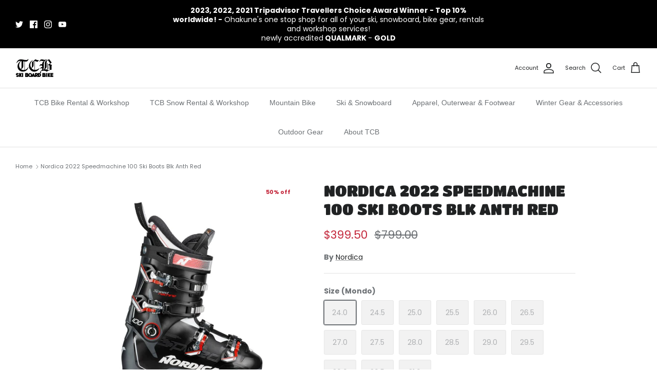

--- FILE ---
content_type: text/html; charset=utf-8
request_url: https://tcb.nz/products/nordica-2022-speedmachine-100-mens-ski-boots
body_size: 35495
content:
<!DOCTYPE html><html lang="en" dir="ltr">
<head>
  <!-- Symmetry 6.0.3 -->

  <title>
    Nordica 2022 Speedmachine 100 Ski Boots Blk Anth Red &ndash; TCB.NZ
  </title>

  <meta charset="utf-8" />
<meta name="viewport" content="width=device-width,initial-scale=1.0" />
<meta http-equiv="X-UA-Compatible" content="IE=edge">

<link rel="preconnect" href="https://cdn.shopify.com" crossorigin>
<link rel="preconnect" href="https://fonts.shopify.com" crossorigin>
<link rel="preconnect" href="https://monorail-edge.shopifysvc.com"><link rel="preload" as="font" href="//tcb.nz/cdn/fonts/poppins/poppins_n4.0ba78fa5af9b0e1a374041b3ceaadf0a43b41362.woff2" type="font/woff2" crossorigin><link rel="preload" as="font" href="//tcb.nz/cdn/fonts/titan_one/titanone_n4.2e4a6fa0d05c961cb1d716f9bf49bdc81603bb0a.woff2" type="font/woff2" crossorigin><link rel="preload" href="//tcb.nz/cdn/shop/t/17/assets/vendor.min.js?v=11589511144441591071686787415" as="script">
<link rel="preload" href="//tcb.nz/cdn/shop/t/17/assets/theme.js?v=85417484044267405871686787415" as="script"><link rel="canonical" href="https://tcb.nz/products/nordica-2022-speedmachine-100-mens-ski-boots" /><link rel="icon" href="//tcb.nz/cdn/shop/files/TCB_LOGO_SQ.png?crop=center&height=48&v=1688441033&width=48" type="image/png"><meta name="description" content="The Speedmachine 100 delivers top of the line all mountain performance, in all conditions. With its fully customizable Infrared TriForce shell and 3D liner design the Speedmachine delivers high performanc and precision without sacrificing comfort. This boot was built to bring your skiing to the next level. Powerful, co">
<style>
    @font-face {
  font-family: Poppins;
  font-weight: 400;
  font-style: normal;
  font-display: fallback;
  src: url("//tcb.nz/cdn/fonts/poppins/poppins_n4.0ba78fa5af9b0e1a374041b3ceaadf0a43b41362.woff2") format("woff2"),
       url("//tcb.nz/cdn/fonts/poppins/poppins_n4.214741a72ff2596839fc9760ee7a770386cf16ca.woff") format("woff");
}

    @font-face {
  font-family: Poppins;
  font-weight: 700;
  font-style: normal;
  font-display: fallback;
  src: url("//tcb.nz/cdn/fonts/poppins/poppins_n7.56758dcf284489feb014a026f3727f2f20a54626.woff2") format("woff2"),
       url("//tcb.nz/cdn/fonts/poppins/poppins_n7.f34f55d9b3d3205d2cd6f64955ff4b36f0cfd8da.woff") format("woff");
}

    @font-face {
  font-family: Poppins;
  font-weight: 500;
  font-style: normal;
  font-display: fallback;
  src: url("//tcb.nz/cdn/fonts/poppins/poppins_n5.ad5b4b72b59a00358afc706450c864c3c8323842.woff2") format("woff2"),
       url("//tcb.nz/cdn/fonts/poppins/poppins_n5.33757fdf985af2d24b32fcd84c9a09224d4b2c39.woff") format("woff");
}

    @font-face {
  font-family: Poppins;
  font-weight: 400;
  font-style: italic;
  font-display: fallback;
  src: url("//tcb.nz/cdn/fonts/poppins/poppins_i4.846ad1e22474f856bd6b81ba4585a60799a9f5d2.woff2") format("woff2"),
       url("//tcb.nz/cdn/fonts/poppins/poppins_i4.56b43284e8b52fc64c1fd271f289a39e8477e9ec.woff") format("woff");
}

    @font-face {
  font-family: Poppins;
  font-weight: 700;
  font-style: italic;
  font-display: fallback;
  src: url("//tcb.nz/cdn/fonts/poppins/poppins_i7.42fd71da11e9d101e1e6c7932199f925f9eea42d.woff2") format("woff2"),
       url("//tcb.nz/cdn/fonts/poppins/poppins_i7.ec8499dbd7616004e21155106d13837fff4cf556.woff") format("woff");
}

    @font-face {
  font-family: "Titan One";
  font-weight: 400;
  font-style: normal;
  font-display: fallback;
  src: url("//tcb.nz/cdn/fonts/titan_one/titanone_n4.2e4a6fa0d05c961cb1d716f9bf49bdc81603bb0a.woff2") format("woff2"),
       url("//tcb.nz/cdn/fonts/titan_one/titanone_n4.7750ae16c1495061aa9b9d77aa290f2636c60c97.woff") format("woff");
}

    
    
    
  </style>

  <meta property="og:site_name" content="TCB.NZ">
<meta property="og:url" content="https://tcb.nz/products/nordica-2022-speedmachine-100-mens-ski-boots">
<meta property="og:title" content="Nordica 2022 Speedmachine 100 Ski Boots Blk Anth Red">
<meta property="og:type" content="product">
<meta property="og:description" content="The Speedmachine 100 delivers top of the line all mountain performance, in all conditions. With its fully customizable Infrared TriForce shell and 3D liner design the Speedmachine delivers high performanc and precision without sacrificing comfort. This boot was built to bring your skiing to the next level. Powerful, co"><meta property="og:image" content="http://tcb.nz/cdn/shop/files/050H38037T1_1200x1200.jpg?v=1756683212">
  <meta property="og:image:secure_url" content="https://tcb.nz/cdn/shop/files/050H38037T1_1200x1200.jpg?v=1756683212">
  <meta property="og:image:width" content="1000">
  <meta property="og:image:height" content="1000"><meta property="og:price:amount" content="399.50">
  <meta property="og:price:currency" content="NZD"><meta name="twitter:site" content="@TCB_Ohakune"><meta name="twitter:card" content="summary_large_image">
<meta name="twitter:title" content="Nordica 2022 Speedmachine 100 Ski Boots Blk Anth Red">
<meta name="twitter:description" content="The Speedmachine 100 delivers top of the line all mountain performance, in all conditions. With its fully customizable Infrared TriForce shell and 3D liner design the Speedmachine delivers high performanc and precision without sacrificing comfort. This boot was built to bring your skiing to the next level. Powerful, co">


  <link href="//tcb.nz/cdn/shop/t/17/assets/styles.css?v=168267341569876604151759333256" rel="stylesheet" type="text/css" media="all" />
<script>
    window.theme = window.theme || {};
    theme.money_format_with_product_code_preference = "${{amount}}";
    theme.money_format_with_cart_code_preference = "${{amount}}";
    theme.money_format = "${{amount}}";
    theme.strings = {
      previous: "Previous",
      next: "Next",
      addressError: "Error looking up that address",
      addressNoResults: "No results for that address",
      addressQueryLimit: "You have exceeded the Google API usage limit. Consider upgrading to a \u003ca href=\"https:\/\/developers.google.com\/maps\/premium\/usage-limits\"\u003ePremium Plan\u003c\/a\u003e.",
      authError: "There was a problem authenticating your Google Maps API Key.",
      icon_labels_left: "Left",
      icon_labels_right: "Right",
      icon_labels_down: "Down",
      icon_labels_close: "Close",
      icon_labels_plus: "Plus",
      imageSlider: "Image slider",
      cart_terms_confirmation: "You must agree to the terms and conditions before continuing.",
      cart_general_quantity_too_high: "You can only have [QUANTITY] in your cart",
      products_listing_from: "From",
      layout_live_search_see_all: "See all results",
      products_product_add_to_cart: "Add to Cart",
      products_variant_no_stock: "Sold out",
      products_variant_non_existent: "Unavailable",
      products_product_pick_a: "Pick a",
      general_navigation_menu_toggle_aria_label: "Toggle menu",
      general_accessibility_labels_close: "Close",
      products_product_added_to_cart: "Added to cart",
      general_quick_search_pages: "Pages",
      general_quick_search_no_results: "Sorry, we couldn\u0026#39;t find any results",
      collections_general_see_all_subcollections: "See all..."
    };
    theme.routes = {
      cart_url: '/cart',
      cart_add_url: '/cart/add.js',
      cart_update_url: '/cart/update.js',
      predictive_search_url: '/search/suggest'
    };
    theme.settings = {
      cart_type: "drawer",
      after_add_to_cart: "notification",
      quickbuy_style: "whole",
      avoid_orphans: true
    };
    document.documentElement.classList.add('js');
  </script>

  <script src="//tcb.nz/cdn/shop/t/17/assets/vendor.min.js?v=11589511144441591071686787415" defer="defer"></script>
  <script src="//tcb.nz/cdn/shop/t/17/assets/theme.js?v=85417484044267405871686787415" defer="defer"></script>

  <script>window.performance && window.performance.mark && window.performance.mark('shopify.content_for_header.start');</script><meta name="facebook-domain-verification" content="sbm8psfy8eaf0nvx1yy6xkohf1jku4">
<meta name="facebook-domain-verification" content="wc7o7map65ainpfbqajm4p0utembc7">
<meta name="google-site-verification" content="8FRMC3VknO0XVv5Q3FRPWzva5yDaTLaPLGPlgMzK85c">
<meta id="shopify-digital-wallet" name="shopify-digital-wallet" content="/1739194483/digital_wallets/dialog">
<meta name="shopify-checkout-api-token" content="9f00e85b1bf5025e7a39133dac60c663">
<meta id="in-context-paypal-metadata" data-shop-id="1739194483" data-venmo-supported="false" data-environment="production" data-locale="en_US" data-paypal-v4="true" data-currency="NZD">
<link rel="alternate" type="application/json+oembed" href="https://tcb.nz/products/nordica-2022-speedmachine-100-mens-ski-boots.oembed">
<script async="async" src="/checkouts/internal/preloads.js?locale=en-NZ"></script>
<link rel="preconnect" href="https://shop.app" crossorigin="anonymous">
<script async="async" src="https://shop.app/checkouts/internal/preloads.js?locale=en-NZ&shop_id=1739194483" crossorigin="anonymous"></script>
<script id="apple-pay-shop-capabilities" type="application/json">{"shopId":1739194483,"countryCode":"NZ","currencyCode":"NZD","merchantCapabilities":["supports3DS"],"merchantId":"gid:\/\/shopify\/Shop\/1739194483","merchantName":"TCB.NZ","requiredBillingContactFields":["postalAddress","email","phone"],"requiredShippingContactFields":["postalAddress","email","phone"],"shippingType":"shipping","supportedNetworks":["visa","masterCard","amex","jcb"],"total":{"type":"pending","label":"TCB.NZ","amount":"1.00"},"shopifyPaymentsEnabled":true,"supportsSubscriptions":true}</script>
<script id="shopify-features" type="application/json">{"accessToken":"9f00e85b1bf5025e7a39133dac60c663","betas":["rich-media-storefront-analytics"],"domain":"tcb.nz","predictiveSearch":true,"shopId":1739194483,"locale":"en"}</script>
<script>var Shopify = Shopify || {};
Shopify.shop = "tcbnzshop.myshopify.com";
Shopify.locale = "en";
Shopify.currency = {"active":"NZD","rate":"1.0"};
Shopify.country = "NZ";
Shopify.theme = {"name":"Symmetry","id":132079354030,"schema_name":"Symmetry","schema_version":"6.0.3","theme_store_id":568,"role":"main"};
Shopify.theme.handle = "null";
Shopify.theme.style = {"id":null,"handle":null};
Shopify.cdnHost = "tcb.nz/cdn";
Shopify.routes = Shopify.routes || {};
Shopify.routes.root = "/";</script>
<script type="module">!function(o){(o.Shopify=o.Shopify||{}).modules=!0}(window);</script>
<script>!function(o){function n(){var o=[];function n(){o.push(Array.prototype.slice.apply(arguments))}return n.q=o,n}var t=o.Shopify=o.Shopify||{};t.loadFeatures=n(),t.autoloadFeatures=n()}(window);</script>
<script>
  window.ShopifyPay = window.ShopifyPay || {};
  window.ShopifyPay.apiHost = "shop.app\/pay";
  window.ShopifyPay.redirectState = null;
</script>
<script id="shop-js-analytics" type="application/json">{"pageType":"product"}</script>
<script defer="defer" async type="module" src="//tcb.nz/cdn/shopifycloud/shop-js/modules/v2/client.init-shop-cart-sync_BN7fPSNr.en.esm.js"></script>
<script defer="defer" async type="module" src="//tcb.nz/cdn/shopifycloud/shop-js/modules/v2/chunk.common_Cbph3Kss.esm.js"></script>
<script defer="defer" async type="module" src="//tcb.nz/cdn/shopifycloud/shop-js/modules/v2/chunk.modal_DKumMAJ1.esm.js"></script>
<script type="module">
  await import("//tcb.nz/cdn/shopifycloud/shop-js/modules/v2/client.init-shop-cart-sync_BN7fPSNr.en.esm.js");
await import("//tcb.nz/cdn/shopifycloud/shop-js/modules/v2/chunk.common_Cbph3Kss.esm.js");
await import("//tcb.nz/cdn/shopifycloud/shop-js/modules/v2/chunk.modal_DKumMAJ1.esm.js");

  window.Shopify.SignInWithShop?.initShopCartSync?.({"fedCMEnabled":true,"windoidEnabled":true});

</script>
<script>
  window.Shopify = window.Shopify || {};
  if (!window.Shopify.featureAssets) window.Shopify.featureAssets = {};
  window.Shopify.featureAssets['shop-js'] = {"shop-cart-sync":["modules/v2/client.shop-cart-sync_CJVUk8Jm.en.esm.js","modules/v2/chunk.common_Cbph3Kss.esm.js","modules/v2/chunk.modal_DKumMAJ1.esm.js"],"init-fed-cm":["modules/v2/client.init-fed-cm_7Fvt41F4.en.esm.js","modules/v2/chunk.common_Cbph3Kss.esm.js","modules/v2/chunk.modal_DKumMAJ1.esm.js"],"init-shop-email-lookup-coordinator":["modules/v2/client.init-shop-email-lookup-coordinator_Cc088_bR.en.esm.js","modules/v2/chunk.common_Cbph3Kss.esm.js","modules/v2/chunk.modal_DKumMAJ1.esm.js"],"init-windoid":["modules/v2/client.init-windoid_hPopwJRj.en.esm.js","modules/v2/chunk.common_Cbph3Kss.esm.js","modules/v2/chunk.modal_DKumMAJ1.esm.js"],"shop-button":["modules/v2/client.shop-button_B0jaPSNF.en.esm.js","modules/v2/chunk.common_Cbph3Kss.esm.js","modules/v2/chunk.modal_DKumMAJ1.esm.js"],"shop-cash-offers":["modules/v2/client.shop-cash-offers_DPIskqss.en.esm.js","modules/v2/chunk.common_Cbph3Kss.esm.js","modules/v2/chunk.modal_DKumMAJ1.esm.js"],"shop-toast-manager":["modules/v2/client.shop-toast-manager_CK7RT69O.en.esm.js","modules/v2/chunk.common_Cbph3Kss.esm.js","modules/v2/chunk.modal_DKumMAJ1.esm.js"],"init-shop-cart-sync":["modules/v2/client.init-shop-cart-sync_BN7fPSNr.en.esm.js","modules/v2/chunk.common_Cbph3Kss.esm.js","modules/v2/chunk.modal_DKumMAJ1.esm.js"],"init-customer-accounts-sign-up":["modules/v2/client.init-customer-accounts-sign-up_CfPf4CXf.en.esm.js","modules/v2/client.shop-login-button_DeIztwXF.en.esm.js","modules/v2/chunk.common_Cbph3Kss.esm.js","modules/v2/chunk.modal_DKumMAJ1.esm.js"],"pay-button":["modules/v2/client.pay-button_CgIwFSYN.en.esm.js","modules/v2/chunk.common_Cbph3Kss.esm.js","modules/v2/chunk.modal_DKumMAJ1.esm.js"],"init-customer-accounts":["modules/v2/client.init-customer-accounts_DQ3x16JI.en.esm.js","modules/v2/client.shop-login-button_DeIztwXF.en.esm.js","modules/v2/chunk.common_Cbph3Kss.esm.js","modules/v2/chunk.modal_DKumMAJ1.esm.js"],"avatar":["modules/v2/client.avatar_BTnouDA3.en.esm.js"],"init-shop-for-new-customer-accounts":["modules/v2/client.init-shop-for-new-customer-accounts_CsZy_esa.en.esm.js","modules/v2/client.shop-login-button_DeIztwXF.en.esm.js","modules/v2/chunk.common_Cbph3Kss.esm.js","modules/v2/chunk.modal_DKumMAJ1.esm.js"],"shop-follow-button":["modules/v2/client.shop-follow-button_BRMJjgGd.en.esm.js","modules/v2/chunk.common_Cbph3Kss.esm.js","modules/v2/chunk.modal_DKumMAJ1.esm.js"],"checkout-modal":["modules/v2/client.checkout-modal_B9Drz_yf.en.esm.js","modules/v2/chunk.common_Cbph3Kss.esm.js","modules/v2/chunk.modal_DKumMAJ1.esm.js"],"shop-login-button":["modules/v2/client.shop-login-button_DeIztwXF.en.esm.js","modules/v2/chunk.common_Cbph3Kss.esm.js","modules/v2/chunk.modal_DKumMAJ1.esm.js"],"lead-capture":["modules/v2/client.lead-capture_DXYzFM3R.en.esm.js","modules/v2/chunk.common_Cbph3Kss.esm.js","modules/v2/chunk.modal_DKumMAJ1.esm.js"],"shop-login":["modules/v2/client.shop-login_CA5pJqmO.en.esm.js","modules/v2/chunk.common_Cbph3Kss.esm.js","modules/v2/chunk.modal_DKumMAJ1.esm.js"],"payment-terms":["modules/v2/client.payment-terms_BxzfvcZJ.en.esm.js","modules/v2/chunk.common_Cbph3Kss.esm.js","modules/v2/chunk.modal_DKumMAJ1.esm.js"]};
</script>
<script id="__st">var __st={"a":1739194483,"offset":46800,"reqid":"2d957106-0f9c-4ae3-a48f-218d6d2a2c81-1770144230","pageurl":"tcb.nz\/products\/nordica-2022-speedmachine-100-mens-ski-boots","u":"98f7b068f9a3","p":"product","rtyp":"product","rid":7561979920558};</script>
<script>window.ShopifyPaypalV4VisibilityTracking = true;</script>
<script id="captcha-bootstrap">!function(){'use strict';const t='contact',e='account',n='new_comment',o=[[t,t],['blogs',n],['comments',n],[t,'customer']],c=[[e,'customer_login'],[e,'guest_login'],[e,'recover_customer_password'],[e,'create_customer']],r=t=>t.map((([t,e])=>`form[action*='/${t}']:not([data-nocaptcha='true']) input[name='form_type'][value='${e}']`)).join(','),a=t=>()=>t?[...document.querySelectorAll(t)].map((t=>t.form)):[];function s(){const t=[...o],e=r(t);return a(e)}const i='password',u='form_key',d=['recaptcha-v3-token','g-recaptcha-response','h-captcha-response',i],f=()=>{try{return window.sessionStorage}catch{return}},m='__shopify_v',_=t=>t.elements[u];function p(t,e,n=!1){try{const o=window.sessionStorage,c=JSON.parse(o.getItem(e)),{data:r}=function(t){const{data:e,action:n}=t;return t[m]||n?{data:e,action:n}:{data:t,action:n}}(c);for(const[e,n]of Object.entries(r))t.elements[e]&&(t.elements[e].value=n);n&&o.removeItem(e)}catch(o){console.error('form repopulation failed',{error:o})}}const l='form_type',E='cptcha';function T(t){t.dataset[E]=!0}const w=window,h=w.document,L='Shopify',v='ce_forms',y='captcha';let A=!1;((t,e)=>{const n=(g='f06e6c50-85a8-45c8-87d0-21a2b65856fe',I='https://cdn.shopify.com/shopifycloud/storefront-forms-hcaptcha/ce_storefront_forms_captcha_hcaptcha.v1.5.2.iife.js',D={infoText:'Protected by hCaptcha',privacyText:'Privacy',termsText:'Terms'},(t,e,n)=>{const o=w[L][v],c=o.bindForm;if(c)return c(t,g,e,D).then(n);var r;o.q.push([[t,g,e,D],n]),r=I,A||(h.body.append(Object.assign(h.createElement('script'),{id:'captcha-provider',async:!0,src:r})),A=!0)});var g,I,D;w[L]=w[L]||{},w[L][v]=w[L][v]||{},w[L][v].q=[],w[L][y]=w[L][y]||{},w[L][y].protect=function(t,e){n(t,void 0,e),T(t)},Object.freeze(w[L][y]),function(t,e,n,w,h,L){const[v,y,A,g]=function(t,e,n){const i=e?o:[],u=t?c:[],d=[...i,...u],f=r(d),m=r(i),_=r(d.filter((([t,e])=>n.includes(e))));return[a(f),a(m),a(_),s()]}(w,h,L),I=t=>{const e=t.target;return e instanceof HTMLFormElement?e:e&&e.form},D=t=>v().includes(t);t.addEventListener('submit',(t=>{const e=I(t);if(!e)return;const n=D(e)&&!e.dataset.hcaptchaBound&&!e.dataset.recaptchaBound,o=_(e),c=g().includes(e)&&(!o||!o.value);(n||c)&&t.preventDefault(),c&&!n&&(function(t){try{if(!f())return;!function(t){const e=f();if(!e)return;const n=_(t);if(!n)return;const o=n.value;o&&e.removeItem(o)}(t);const e=Array.from(Array(32),(()=>Math.random().toString(36)[2])).join('');!function(t,e){_(t)||t.append(Object.assign(document.createElement('input'),{type:'hidden',name:u})),t.elements[u].value=e}(t,e),function(t,e){const n=f();if(!n)return;const o=[...t.querySelectorAll(`input[type='${i}']`)].map((({name:t})=>t)),c=[...d,...o],r={};for(const[a,s]of new FormData(t).entries())c.includes(a)||(r[a]=s);n.setItem(e,JSON.stringify({[m]:1,action:t.action,data:r}))}(t,e)}catch(e){console.error('failed to persist form',e)}}(e),e.submit())}));const S=(t,e)=>{t&&!t.dataset[E]&&(n(t,e.some((e=>e===t))),T(t))};for(const o of['focusin','change'])t.addEventListener(o,(t=>{const e=I(t);D(e)&&S(e,y())}));const B=e.get('form_key'),M=e.get(l),P=B&&M;t.addEventListener('DOMContentLoaded',(()=>{const t=y();if(P)for(const e of t)e.elements[l].value===M&&p(e,B);[...new Set([...A(),...v().filter((t=>'true'===t.dataset.shopifyCaptcha))])].forEach((e=>S(e,t)))}))}(h,new URLSearchParams(w.location.search),n,t,e,['guest_login'])})(!0,!0)}();</script>
<script integrity="sha256-4kQ18oKyAcykRKYeNunJcIwy7WH5gtpwJnB7kiuLZ1E=" data-source-attribution="shopify.loadfeatures" defer="defer" src="//tcb.nz/cdn/shopifycloud/storefront/assets/storefront/load_feature-a0a9edcb.js" crossorigin="anonymous"></script>
<script crossorigin="anonymous" defer="defer" src="//tcb.nz/cdn/shopifycloud/storefront/assets/shopify_pay/storefront-65b4c6d7.js?v=20250812"></script>
<script data-source-attribution="shopify.dynamic_checkout.dynamic.init">var Shopify=Shopify||{};Shopify.PaymentButton=Shopify.PaymentButton||{isStorefrontPortableWallets:!0,init:function(){window.Shopify.PaymentButton.init=function(){};var t=document.createElement("script");t.src="https://tcb.nz/cdn/shopifycloud/portable-wallets/latest/portable-wallets.en.js",t.type="module",document.head.appendChild(t)}};
</script>
<script data-source-attribution="shopify.dynamic_checkout.buyer_consent">
  function portableWalletsHideBuyerConsent(e){var t=document.getElementById("shopify-buyer-consent"),n=document.getElementById("shopify-subscription-policy-button");t&&n&&(t.classList.add("hidden"),t.setAttribute("aria-hidden","true"),n.removeEventListener("click",e))}function portableWalletsShowBuyerConsent(e){var t=document.getElementById("shopify-buyer-consent"),n=document.getElementById("shopify-subscription-policy-button");t&&n&&(t.classList.remove("hidden"),t.removeAttribute("aria-hidden"),n.addEventListener("click",e))}window.Shopify?.PaymentButton&&(window.Shopify.PaymentButton.hideBuyerConsent=portableWalletsHideBuyerConsent,window.Shopify.PaymentButton.showBuyerConsent=portableWalletsShowBuyerConsent);
</script>
<script data-source-attribution="shopify.dynamic_checkout.cart.bootstrap">document.addEventListener("DOMContentLoaded",(function(){function t(){return document.querySelector("shopify-accelerated-checkout-cart, shopify-accelerated-checkout")}if(t())Shopify.PaymentButton.init();else{new MutationObserver((function(e,n){t()&&(Shopify.PaymentButton.init(),n.disconnect())})).observe(document.body,{childList:!0,subtree:!0})}}));
</script>
<link id="shopify-accelerated-checkout-styles" rel="stylesheet" media="screen" href="https://tcb.nz/cdn/shopifycloud/portable-wallets/latest/accelerated-checkout-backwards-compat.css" crossorigin="anonymous">
<style id="shopify-accelerated-checkout-cart">
        #shopify-buyer-consent {
  margin-top: 1em;
  display: inline-block;
  width: 100%;
}

#shopify-buyer-consent.hidden {
  display: none;
}

#shopify-subscription-policy-button {
  background: none;
  border: none;
  padding: 0;
  text-decoration: underline;
  font-size: inherit;
  cursor: pointer;
}

#shopify-subscription-policy-button::before {
  box-shadow: none;
}

      </style>
<script id="sections-script" data-sections="product-recommendations" defer="defer" src="//tcb.nz/cdn/shop/t/17/compiled_assets/scripts.js?v=878"></script>
<script>window.performance && window.performance.mark && window.performance.mark('shopify.content_for_header.end');</script>

<script>
    
    
    
    
    var gsf_conversion_data = {page_type : 'product', event : 'view_item', data : {product_data : [{variant_id : 42276377591982, product_id : 7561979920558, name : "Nordica 2022 Speedmachine 100 Ski Boots Blk Anth Red", price : "399.50", currency : "NZD", sku : "050H38037T1240", brand : "Nordica", variant : "24.0", category : "Ski Boots", quantity : "0" }], total_price : "399.50", shop_currency : "NZD"}};
    
</script>
<script src="https://cdn.shopify.com/extensions/019bfce9-eaff-7991-997d-b4364f2c4f3c/terms-relentless-136/assets/terms.js" type="text/javascript" defer="defer"></script>
<link href="https://cdn.shopify.com/extensions/019bfce9-eaff-7991-997d-b4364f2c4f3c/terms-relentless-136/assets/style.min.css" rel="stylesheet" type="text/css" media="all">
<link href="https://monorail-edge.shopifysvc.com" rel="dns-prefetch">
<script>(function(){if ("sendBeacon" in navigator && "performance" in window) {try {var session_token_from_headers = performance.getEntriesByType('navigation')[0].serverTiming.find(x => x.name == '_s').description;} catch {var session_token_from_headers = undefined;}var session_cookie_matches = document.cookie.match(/_shopify_s=([^;]*)/);var session_token_from_cookie = session_cookie_matches && session_cookie_matches.length === 2 ? session_cookie_matches[1] : "";var session_token = session_token_from_headers || session_token_from_cookie || "";function handle_abandonment_event(e) {var entries = performance.getEntries().filter(function(entry) {return /monorail-edge.shopifysvc.com/.test(entry.name);});if (!window.abandonment_tracked && entries.length === 0) {window.abandonment_tracked = true;var currentMs = Date.now();var navigation_start = performance.timing.navigationStart;var payload = {shop_id: 1739194483,url: window.location.href,navigation_start,duration: currentMs - navigation_start,session_token,page_type: "product"};window.navigator.sendBeacon("https://monorail-edge.shopifysvc.com/v1/produce", JSON.stringify({schema_id: "online_store_buyer_site_abandonment/1.1",payload: payload,metadata: {event_created_at_ms: currentMs,event_sent_at_ms: currentMs}}));}}window.addEventListener('pagehide', handle_abandonment_event);}}());</script>
<script id="web-pixels-manager-setup">(function e(e,d,r,n,o){if(void 0===o&&(o={}),!Boolean(null===(a=null===(i=window.Shopify)||void 0===i?void 0:i.analytics)||void 0===a?void 0:a.replayQueue)){var i,a;window.Shopify=window.Shopify||{};var t=window.Shopify;t.analytics=t.analytics||{};var s=t.analytics;s.replayQueue=[],s.publish=function(e,d,r){return s.replayQueue.push([e,d,r]),!0};try{self.performance.mark("wpm:start")}catch(e){}var l=function(){var e={modern:/Edge?\/(1{2}[4-9]|1[2-9]\d|[2-9]\d{2}|\d{4,})\.\d+(\.\d+|)|Firefox\/(1{2}[4-9]|1[2-9]\d|[2-9]\d{2}|\d{4,})\.\d+(\.\d+|)|Chrom(ium|e)\/(9{2}|\d{3,})\.\d+(\.\d+|)|(Maci|X1{2}).+ Version\/(15\.\d+|(1[6-9]|[2-9]\d|\d{3,})\.\d+)([,.]\d+|)( \(\w+\)|)( Mobile\/\w+|) Safari\/|Chrome.+OPR\/(9{2}|\d{3,})\.\d+\.\d+|(CPU[ +]OS|iPhone[ +]OS|CPU[ +]iPhone|CPU IPhone OS|CPU iPad OS)[ +]+(15[._]\d+|(1[6-9]|[2-9]\d|\d{3,})[._]\d+)([._]\d+|)|Android:?[ /-](13[3-9]|1[4-9]\d|[2-9]\d{2}|\d{4,})(\.\d+|)(\.\d+|)|Android.+Firefox\/(13[5-9]|1[4-9]\d|[2-9]\d{2}|\d{4,})\.\d+(\.\d+|)|Android.+Chrom(ium|e)\/(13[3-9]|1[4-9]\d|[2-9]\d{2}|\d{4,})\.\d+(\.\d+|)|SamsungBrowser\/([2-9]\d|\d{3,})\.\d+/,legacy:/Edge?\/(1[6-9]|[2-9]\d|\d{3,})\.\d+(\.\d+|)|Firefox\/(5[4-9]|[6-9]\d|\d{3,})\.\d+(\.\d+|)|Chrom(ium|e)\/(5[1-9]|[6-9]\d|\d{3,})\.\d+(\.\d+|)([\d.]+$|.*Safari\/(?![\d.]+ Edge\/[\d.]+$))|(Maci|X1{2}).+ Version\/(10\.\d+|(1[1-9]|[2-9]\d|\d{3,})\.\d+)([,.]\d+|)( \(\w+\)|)( Mobile\/\w+|) Safari\/|Chrome.+OPR\/(3[89]|[4-9]\d|\d{3,})\.\d+\.\d+|(CPU[ +]OS|iPhone[ +]OS|CPU[ +]iPhone|CPU IPhone OS|CPU iPad OS)[ +]+(10[._]\d+|(1[1-9]|[2-9]\d|\d{3,})[._]\d+)([._]\d+|)|Android:?[ /-](13[3-9]|1[4-9]\d|[2-9]\d{2}|\d{4,})(\.\d+|)(\.\d+|)|Mobile Safari.+OPR\/([89]\d|\d{3,})\.\d+\.\d+|Android.+Firefox\/(13[5-9]|1[4-9]\d|[2-9]\d{2}|\d{4,})\.\d+(\.\d+|)|Android.+Chrom(ium|e)\/(13[3-9]|1[4-9]\d|[2-9]\d{2}|\d{4,})\.\d+(\.\d+|)|Android.+(UC? ?Browser|UCWEB|U3)[ /]?(15\.([5-9]|\d{2,})|(1[6-9]|[2-9]\d|\d{3,})\.\d+)\.\d+|SamsungBrowser\/(5\.\d+|([6-9]|\d{2,})\.\d+)|Android.+MQ{2}Browser\/(14(\.(9|\d{2,})|)|(1[5-9]|[2-9]\d|\d{3,})(\.\d+|))(\.\d+|)|K[Aa][Ii]OS\/(3\.\d+|([4-9]|\d{2,})\.\d+)(\.\d+|)/},d=e.modern,r=e.legacy,n=navigator.userAgent;return n.match(d)?"modern":n.match(r)?"legacy":"unknown"}(),u="modern"===l?"modern":"legacy",c=(null!=n?n:{modern:"",legacy:""})[u],f=function(e){return[e.baseUrl,"/wpm","/b",e.hashVersion,"modern"===e.buildTarget?"m":"l",".js"].join("")}({baseUrl:d,hashVersion:r,buildTarget:u}),m=function(e){var d=e.version,r=e.bundleTarget,n=e.surface,o=e.pageUrl,i=e.monorailEndpoint;return{emit:function(e){var a=e.status,t=e.errorMsg,s=(new Date).getTime(),l=JSON.stringify({metadata:{event_sent_at_ms:s},events:[{schema_id:"web_pixels_manager_load/3.1",payload:{version:d,bundle_target:r,page_url:o,status:a,surface:n,error_msg:t},metadata:{event_created_at_ms:s}}]});if(!i)return console&&console.warn&&console.warn("[Web Pixels Manager] No Monorail endpoint provided, skipping logging."),!1;try{return self.navigator.sendBeacon.bind(self.navigator)(i,l)}catch(e){}var u=new XMLHttpRequest;try{return u.open("POST",i,!0),u.setRequestHeader("Content-Type","text/plain"),u.send(l),!0}catch(e){return console&&console.warn&&console.warn("[Web Pixels Manager] Got an unhandled error while logging to Monorail."),!1}}}}({version:r,bundleTarget:l,surface:e.surface,pageUrl:self.location.href,monorailEndpoint:e.monorailEndpoint});try{o.browserTarget=l,function(e){var d=e.src,r=e.async,n=void 0===r||r,o=e.onload,i=e.onerror,a=e.sri,t=e.scriptDataAttributes,s=void 0===t?{}:t,l=document.createElement("script"),u=document.querySelector("head"),c=document.querySelector("body");if(l.async=n,l.src=d,a&&(l.integrity=a,l.crossOrigin="anonymous"),s)for(var f in s)if(Object.prototype.hasOwnProperty.call(s,f))try{l.dataset[f]=s[f]}catch(e){}if(o&&l.addEventListener("load",o),i&&l.addEventListener("error",i),u)u.appendChild(l);else{if(!c)throw new Error("Did not find a head or body element to append the script");c.appendChild(l)}}({src:f,async:!0,onload:function(){if(!function(){var e,d;return Boolean(null===(d=null===(e=window.Shopify)||void 0===e?void 0:e.analytics)||void 0===d?void 0:d.initialized)}()){var d=window.webPixelsManager.init(e)||void 0;if(d){var r=window.Shopify.analytics;r.replayQueue.forEach((function(e){var r=e[0],n=e[1],o=e[2];d.publishCustomEvent(r,n,o)})),r.replayQueue=[],r.publish=d.publishCustomEvent,r.visitor=d.visitor,r.initialized=!0}}},onerror:function(){return m.emit({status:"failed",errorMsg:"".concat(f," has failed to load")})},sri:function(e){var d=/^sha384-[A-Za-z0-9+/=]+$/;return"string"==typeof e&&d.test(e)}(c)?c:"",scriptDataAttributes:o}),m.emit({status:"loading"})}catch(e){m.emit({status:"failed",errorMsg:(null==e?void 0:e.message)||"Unknown error"})}}})({shopId: 1739194483,storefrontBaseUrl: "https://tcb.nz",extensionsBaseUrl: "https://extensions.shopifycdn.com/cdn/shopifycloud/web-pixels-manager",monorailEndpoint: "https://monorail-edge.shopifysvc.com/unstable/produce_batch",surface: "storefront-renderer",enabledBetaFlags: ["2dca8a86"],webPixelsConfigList: [{"id":"1397293230","configuration":"{\"account_ID\":\"69001\",\"google_analytics_tracking_tag\":\"1\",\"measurement_id\":\"2\",\"api_secret\":\"3\",\"shop_settings\":\"{\\\"custom_pixel_script\\\":\\\"https:\\\\\\\/\\\\\\\/storage.googleapis.com\\\\\\\/gsf-scripts\\\\\\\/custom-pixels\\\\\\\/tcbnzshop.js\\\"}\"}","eventPayloadVersion":"v1","runtimeContext":"LAX","scriptVersion":"c6b888297782ed4a1cba19cda43d6625","type":"APP","apiClientId":1558137,"privacyPurposes":[],"dataSharingAdjustments":{"protectedCustomerApprovalScopes":["read_customer_address","read_customer_email","read_customer_name","read_customer_personal_data","read_customer_phone"]}},{"id":"447479982","configuration":"{\"config\":\"{\\\"google_tag_ids\\\":[\\\"G-J01F50VBNH\\\",\\\"AW-879724123\\\",\\\"GT-5TWZKKT\\\"],\\\"target_country\\\":\\\"NZ\\\",\\\"gtag_events\\\":[{\\\"type\\\":\\\"begin_checkout\\\",\\\"action_label\\\":[\\\"G-J01F50VBNH\\\",\\\"AW-879724123\\\/kEMcCJf-y5MBENuMvqMD\\\"]},{\\\"type\\\":\\\"search\\\",\\\"action_label\\\":[\\\"G-J01F50VBNH\\\",\\\"AW-879724123\\\/KTKcCJr-y5MBENuMvqMD\\\"]},{\\\"type\\\":\\\"view_item\\\",\\\"action_label\\\":[\\\"G-J01F50VBNH\\\",\\\"AW-879724123\\\/gAdFCJH-y5MBENuMvqMD\\\",\\\"MC-3DLVDG0EYC\\\"]},{\\\"type\\\":\\\"purchase\\\",\\\"action_label\\\":[\\\"G-J01F50VBNH\\\",\\\"AW-879724123\\\/LCghCI7-y5MBENuMvqMD\\\",\\\"MC-3DLVDG0EYC\\\"]},{\\\"type\\\":\\\"page_view\\\",\\\"action_label\\\":[\\\"G-J01F50VBNH\\\",\\\"AW-879724123\\\/WfSVCIv-y5MBENuMvqMD\\\",\\\"MC-3DLVDG0EYC\\\"]},{\\\"type\\\":\\\"add_payment_info\\\",\\\"action_label\\\":[\\\"G-J01F50VBNH\\\",\\\"AW-879724123\\\/DxwkCJ3-y5MBENuMvqMD\\\"]},{\\\"type\\\":\\\"add_to_cart\\\",\\\"action_label\\\":[\\\"G-J01F50VBNH\\\",\\\"AW-879724123\\\/KtRJCJT-y5MBENuMvqMD\\\"]}],\\\"enable_monitoring_mode\\\":false}\"}","eventPayloadVersion":"v1","runtimeContext":"OPEN","scriptVersion":"b2a88bafab3e21179ed38636efcd8a93","type":"APP","apiClientId":1780363,"privacyPurposes":[],"dataSharingAdjustments":{"protectedCustomerApprovalScopes":["read_customer_address","read_customer_email","read_customer_name","read_customer_personal_data","read_customer_phone"]}},{"id":"200966318","configuration":"{\"pixel_id\":\"295750937792601\",\"pixel_type\":\"facebook_pixel\",\"metaapp_system_user_token\":\"-\"}","eventPayloadVersion":"v1","runtimeContext":"OPEN","scriptVersion":"ca16bc87fe92b6042fbaa3acc2fbdaa6","type":"APP","apiClientId":2329312,"privacyPurposes":["ANALYTICS","MARKETING","SALE_OF_DATA"],"dataSharingAdjustments":{"protectedCustomerApprovalScopes":["read_customer_address","read_customer_email","read_customer_name","read_customer_personal_data","read_customer_phone"]}},{"id":"60194990","eventPayloadVersion":"v1","runtimeContext":"LAX","scriptVersion":"1","type":"CUSTOM","privacyPurposes":["MARKETING"],"name":"Meta pixel (migrated)"},{"id":"114196654","eventPayloadVersion":"1","runtimeContext":"LAX","scriptVersion":"2","type":"CUSTOM","privacyPurposes":["ANALYTICS","MARKETING","SALE_OF_DATA"],"name":"CustomerEventsPixel"},{"id":"shopify-app-pixel","configuration":"{}","eventPayloadVersion":"v1","runtimeContext":"STRICT","scriptVersion":"0450","apiClientId":"shopify-pixel","type":"APP","privacyPurposes":["ANALYTICS","MARKETING"]},{"id":"shopify-custom-pixel","eventPayloadVersion":"v1","runtimeContext":"LAX","scriptVersion":"0450","apiClientId":"shopify-pixel","type":"CUSTOM","privacyPurposes":["ANALYTICS","MARKETING"]}],isMerchantRequest: false,initData: {"shop":{"name":"TCB.NZ","paymentSettings":{"currencyCode":"NZD"},"myshopifyDomain":"tcbnzshop.myshopify.com","countryCode":"NZ","storefrontUrl":"https:\/\/tcb.nz"},"customer":null,"cart":null,"checkout":null,"productVariants":[{"price":{"amount":399.5,"currencyCode":"NZD"},"product":{"title":"Nordica 2022 Speedmachine 100 Ski Boots Blk Anth Red","vendor":"Nordica","id":"7561979920558","untranslatedTitle":"Nordica 2022 Speedmachine 100 Ski Boots Blk Anth Red","url":"\/products\/nordica-2022-speedmachine-100-mens-ski-boots","type":"Ski Boots"},"id":"42276377591982","image":{"src":"\/\/tcb.nz\/cdn\/shop\/files\/050H38037T1.jpg?v=1756683212"},"sku":"050H38037T1240","title":"24.0","untranslatedTitle":"24.0"},{"price":{"amount":399.5,"currencyCode":"NZD"},"product":{"title":"Nordica 2022 Speedmachine 100 Ski Boots Blk Anth Red","vendor":"Nordica","id":"7561979920558","untranslatedTitle":"Nordica 2022 Speedmachine 100 Ski Boots Blk Anth Red","url":"\/products\/nordica-2022-speedmachine-100-mens-ski-boots","type":"Ski Boots"},"id":"42276377624750","image":{"src":"\/\/tcb.nz\/cdn\/shop\/files\/050H38037T1.jpg?v=1756683212"},"sku":"050H38037T1245","title":"24.5","untranslatedTitle":"24.5"},{"price":{"amount":399.5,"currencyCode":"NZD"},"product":{"title":"Nordica 2022 Speedmachine 100 Ski Boots Blk Anth Red","vendor":"Nordica","id":"7561979920558","untranslatedTitle":"Nordica 2022 Speedmachine 100 Ski Boots Blk Anth Red","url":"\/products\/nordica-2022-speedmachine-100-mens-ski-boots","type":"Ski Boots"},"id":"42276377657518","image":{"src":"\/\/tcb.nz\/cdn\/shop\/files\/050H38037T1.jpg?v=1756683212"},"sku":"050H38037T1250","title":"25.0","untranslatedTitle":"25.0"},{"price":{"amount":399.5,"currencyCode":"NZD"},"product":{"title":"Nordica 2022 Speedmachine 100 Ski Boots Blk Anth Red","vendor":"Nordica","id":"7561979920558","untranslatedTitle":"Nordica 2022 Speedmachine 100 Ski Boots Blk Anth Red","url":"\/products\/nordica-2022-speedmachine-100-mens-ski-boots","type":"Ski Boots"},"id":"42276377690286","image":{"src":"\/\/tcb.nz\/cdn\/shop\/files\/050H38037T1.jpg?v=1756683212"},"sku":"050H38037T1255","title":"25.5","untranslatedTitle":"25.5"},{"price":{"amount":399.5,"currencyCode":"NZD"},"product":{"title":"Nordica 2022 Speedmachine 100 Ski Boots Blk Anth Red","vendor":"Nordica","id":"7561979920558","untranslatedTitle":"Nordica 2022 Speedmachine 100 Ski Boots Blk Anth Red","url":"\/products\/nordica-2022-speedmachine-100-mens-ski-boots","type":"Ski Boots"},"id":"42276377723054","image":{"src":"\/\/tcb.nz\/cdn\/shop\/files\/050H38037T1.jpg?v=1756683212"},"sku":"050H38037T1260","title":"26.0","untranslatedTitle":"26.0"},{"price":{"amount":399.5,"currencyCode":"NZD"},"product":{"title":"Nordica 2022 Speedmachine 100 Ski Boots Blk Anth Red","vendor":"Nordica","id":"7561979920558","untranslatedTitle":"Nordica 2022 Speedmachine 100 Ski Boots Blk Anth Red","url":"\/products\/nordica-2022-speedmachine-100-mens-ski-boots","type":"Ski Boots"},"id":"42276377755822","image":{"src":"\/\/tcb.nz\/cdn\/shop\/files\/050H38037T1.jpg?v=1756683212"},"sku":"050H38037T1265","title":"26.5","untranslatedTitle":"26.5"},{"price":{"amount":399.5,"currencyCode":"NZD"},"product":{"title":"Nordica 2022 Speedmachine 100 Ski Boots Blk Anth Red","vendor":"Nordica","id":"7561979920558","untranslatedTitle":"Nordica 2022 Speedmachine 100 Ski Boots Blk Anth Red","url":"\/products\/nordica-2022-speedmachine-100-mens-ski-boots","type":"Ski Boots"},"id":"42276377788590","image":{"src":"\/\/tcb.nz\/cdn\/shop\/files\/050H38037T1.jpg?v=1756683212"},"sku":"050H38037T1270","title":"27.0","untranslatedTitle":"27.0"},{"price":{"amount":399.5,"currencyCode":"NZD"},"product":{"title":"Nordica 2022 Speedmachine 100 Ski Boots Blk Anth Red","vendor":"Nordica","id":"7561979920558","untranslatedTitle":"Nordica 2022 Speedmachine 100 Ski Boots Blk Anth Red","url":"\/products\/nordica-2022-speedmachine-100-mens-ski-boots","type":"Ski Boots"},"id":"42276377821358","image":{"src":"\/\/tcb.nz\/cdn\/shop\/files\/050H38037T1.jpg?v=1756683212"},"sku":"050H38037T1275","title":"27.5","untranslatedTitle":"27.5"},{"price":{"amount":399.5,"currencyCode":"NZD"},"product":{"title":"Nordica 2022 Speedmachine 100 Ski Boots Blk Anth Red","vendor":"Nordica","id":"7561979920558","untranslatedTitle":"Nordica 2022 Speedmachine 100 Ski Boots Blk Anth Red","url":"\/products\/nordica-2022-speedmachine-100-mens-ski-boots","type":"Ski Boots"},"id":"42276377854126","image":{"src":"\/\/tcb.nz\/cdn\/shop\/files\/050H38037T1.jpg?v=1756683212"},"sku":"050H38037T1280","title":"28.0","untranslatedTitle":"28.0"},{"price":{"amount":399.5,"currencyCode":"NZD"},"product":{"title":"Nordica 2022 Speedmachine 100 Ski Boots Blk Anth Red","vendor":"Nordica","id":"7561979920558","untranslatedTitle":"Nordica 2022 Speedmachine 100 Ski Boots Blk Anth Red","url":"\/products\/nordica-2022-speedmachine-100-mens-ski-boots","type":"Ski Boots"},"id":"42276377886894","image":{"src":"\/\/tcb.nz\/cdn\/shop\/files\/050H38037T1.jpg?v=1756683212"},"sku":"050H38037T1285","title":"28.5","untranslatedTitle":"28.5"},{"price":{"amount":399.5,"currencyCode":"NZD"},"product":{"title":"Nordica 2022 Speedmachine 100 Ski Boots Blk Anth Red","vendor":"Nordica","id":"7561979920558","untranslatedTitle":"Nordica 2022 Speedmachine 100 Ski Boots Blk Anth Red","url":"\/products\/nordica-2022-speedmachine-100-mens-ski-boots","type":"Ski Boots"},"id":"42276377919662","image":{"src":"\/\/tcb.nz\/cdn\/shop\/files\/050H38037T1.jpg?v=1756683212"},"sku":"050H38037T1290","title":"29.0","untranslatedTitle":"29.0"},{"price":{"amount":399.5,"currencyCode":"NZD"},"product":{"title":"Nordica 2022 Speedmachine 100 Ski Boots Blk Anth Red","vendor":"Nordica","id":"7561979920558","untranslatedTitle":"Nordica 2022 Speedmachine 100 Ski Boots Blk Anth Red","url":"\/products\/nordica-2022-speedmachine-100-mens-ski-boots","type":"Ski Boots"},"id":"42276377952430","image":{"src":"\/\/tcb.nz\/cdn\/shop\/files\/050H38037T1.jpg?v=1756683212"},"sku":"050H38037T1295","title":"29.5","untranslatedTitle":"29.5"},{"price":{"amount":399.5,"currencyCode":"NZD"},"product":{"title":"Nordica 2022 Speedmachine 100 Ski Boots Blk Anth Red","vendor":"Nordica","id":"7561979920558","untranslatedTitle":"Nordica 2022 Speedmachine 100 Ski Boots Blk Anth Red","url":"\/products\/nordica-2022-speedmachine-100-mens-ski-boots","type":"Ski Boots"},"id":"42276377985198","image":{"src":"\/\/tcb.nz\/cdn\/shop\/files\/050H38037T1.jpg?v=1756683212"},"sku":"050H38037T1300","title":"30.0","untranslatedTitle":"30.0"},{"price":{"amount":399.5,"currencyCode":"NZD"},"product":{"title":"Nordica 2022 Speedmachine 100 Ski Boots Blk Anth Red","vendor":"Nordica","id":"7561979920558","untranslatedTitle":"Nordica 2022 Speedmachine 100 Ski Boots Blk Anth Red","url":"\/products\/nordica-2022-speedmachine-100-mens-ski-boots","type":"Ski Boots"},"id":"42276378017966","image":{"src":"\/\/tcb.nz\/cdn\/shop\/files\/050H38037T1.jpg?v=1756683212"},"sku":"050H38037T1305","title":"30.5","untranslatedTitle":"30.5"},{"price":{"amount":399.5,"currencyCode":"NZD"},"product":{"title":"Nordica 2022 Speedmachine 100 Ski Boots Blk Anth Red","vendor":"Nordica","id":"7561979920558","untranslatedTitle":"Nordica 2022 Speedmachine 100 Ski Boots Blk Anth Red","url":"\/products\/nordica-2022-speedmachine-100-mens-ski-boots","type":"Ski Boots"},"id":"42276378050734","image":{"src":"\/\/tcb.nz\/cdn\/shop\/files\/050H38037T1.jpg?v=1756683212"},"sku":"050H38037T1310","title":"31.0","untranslatedTitle":"31.0"}],"purchasingCompany":null},},"https://tcb.nz/cdn","3918e4e0wbf3ac3cepc5707306mb02b36c6",{"modern":"","legacy":""},{"shopId":"1739194483","storefrontBaseUrl":"https:\/\/tcb.nz","extensionBaseUrl":"https:\/\/extensions.shopifycdn.com\/cdn\/shopifycloud\/web-pixels-manager","surface":"storefront-renderer","enabledBetaFlags":"[\"2dca8a86\"]","isMerchantRequest":"false","hashVersion":"3918e4e0wbf3ac3cepc5707306mb02b36c6","publish":"custom","events":"[[\"page_viewed\",{}],[\"product_viewed\",{\"productVariant\":{\"price\":{\"amount\":399.5,\"currencyCode\":\"NZD\"},\"product\":{\"title\":\"Nordica 2022 Speedmachine 100 Ski Boots Blk Anth Red\",\"vendor\":\"Nordica\",\"id\":\"7561979920558\",\"untranslatedTitle\":\"Nordica 2022 Speedmachine 100 Ski Boots Blk Anth Red\",\"url\":\"\/products\/nordica-2022-speedmachine-100-mens-ski-boots\",\"type\":\"Ski Boots\"},\"id\":\"42276377591982\",\"image\":{\"src\":\"\/\/tcb.nz\/cdn\/shop\/files\/050H38037T1.jpg?v=1756683212\"},\"sku\":\"050H38037T1240\",\"title\":\"24.0\",\"untranslatedTitle\":\"24.0\"}}]]"});</script><script>
  window.ShopifyAnalytics = window.ShopifyAnalytics || {};
  window.ShopifyAnalytics.meta = window.ShopifyAnalytics.meta || {};
  window.ShopifyAnalytics.meta.currency = 'NZD';
  var meta = {"product":{"id":7561979920558,"gid":"gid:\/\/shopify\/Product\/7561979920558","vendor":"Nordica","type":"Ski Boots","handle":"nordica-2022-speedmachine-100-mens-ski-boots","variants":[{"id":42276377591982,"price":39950,"name":"Nordica 2022 Speedmachine 100 Ski Boots Blk Anth Red - 24.0","public_title":"24.0","sku":"050H38037T1240"},{"id":42276377624750,"price":39950,"name":"Nordica 2022 Speedmachine 100 Ski Boots Blk Anth Red - 24.5","public_title":"24.5","sku":"050H38037T1245"},{"id":42276377657518,"price":39950,"name":"Nordica 2022 Speedmachine 100 Ski Boots Blk Anth Red - 25.0","public_title":"25.0","sku":"050H38037T1250"},{"id":42276377690286,"price":39950,"name":"Nordica 2022 Speedmachine 100 Ski Boots Blk Anth Red - 25.5","public_title":"25.5","sku":"050H38037T1255"},{"id":42276377723054,"price":39950,"name":"Nordica 2022 Speedmachine 100 Ski Boots Blk Anth Red - 26.0","public_title":"26.0","sku":"050H38037T1260"},{"id":42276377755822,"price":39950,"name":"Nordica 2022 Speedmachine 100 Ski Boots Blk Anth Red - 26.5","public_title":"26.5","sku":"050H38037T1265"},{"id":42276377788590,"price":39950,"name":"Nordica 2022 Speedmachine 100 Ski Boots Blk Anth Red - 27.0","public_title":"27.0","sku":"050H38037T1270"},{"id":42276377821358,"price":39950,"name":"Nordica 2022 Speedmachine 100 Ski Boots Blk Anth Red - 27.5","public_title":"27.5","sku":"050H38037T1275"},{"id":42276377854126,"price":39950,"name":"Nordica 2022 Speedmachine 100 Ski Boots Blk Anth Red - 28.0","public_title":"28.0","sku":"050H38037T1280"},{"id":42276377886894,"price":39950,"name":"Nordica 2022 Speedmachine 100 Ski Boots Blk Anth Red - 28.5","public_title":"28.5","sku":"050H38037T1285"},{"id":42276377919662,"price":39950,"name":"Nordica 2022 Speedmachine 100 Ski Boots Blk Anth Red - 29.0","public_title":"29.0","sku":"050H38037T1290"},{"id":42276377952430,"price":39950,"name":"Nordica 2022 Speedmachine 100 Ski Boots Blk Anth Red - 29.5","public_title":"29.5","sku":"050H38037T1295"},{"id":42276377985198,"price":39950,"name":"Nordica 2022 Speedmachine 100 Ski Boots Blk Anth Red - 30.0","public_title":"30.0","sku":"050H38037T1300"},{"id":42276378017966,"price":39950,"name":"Nordica 2022 Speedmachine 100 Ski Boots Blk Anth Red - 30.5","public_title":"30.5","sku":"050H38037T1305"},{"id":42276378050734,"price":39950,"name":"Nordica 2022 Speedmachine 100 Ski Boots Blk Anth Red - 31.0","public_title":"31.0","sku":"050H38037T1310"}],"remote":false},"page":{"pageType":"product","resourceType":"product","resourceId":7561979920558,"requestId":"2d957106-0f9c-4ae3-a48f-218d6d2a2c81-1770144230"}};
  for (var attr in meta) {
    window.ShopifyAnalytics.meta[attr] = meta[attr];
  }
</script>
<script class="analytics">
  (function () {
    var customDocumentWrite = function(content) {
      var jquery = null;

      if (window.jQuery) {
        jquery = window.jQuery;
      } else if (window.Checkout && window.Checkout.$) {
        jquery = window.Checkout.$;
      }

      if (jquery) {
        jquery('body').append(content);
      }
    };

    var hasLoggedConversion = function(token) {
      if (token) {
        return document.cookie.indexOf('loggedConversion=' + token) !== -1;
      }
      return false;
    }

    var setCookieIfConversion = function(token) {
      if (token) {
        var twoMonthsFromNow = new Date(Date.now());
        twoMonthsFromNow.setMonth(twoMonthsFromNow.getMonth() + 2);

        document.cookie = 'loggedConversion=' + token + '; expires=' + twoMonthsFromNow;
      }
    }

    var trekkie = window.ShopifyAnalytics.lib = window.trekkie = window.trekkie || [];
    if (trekkie.integrations) {
      return;
    }
    trekkie.methods = [
      'identify',
      'page',
      'ready',
      'track',
      'trackForm',
      'trackLink'
    ];
    trekkie.factory = function(method) {
      return function() {
        var args = Array.prototype.slice.call(arguments);
        args.unshift(method);
        trekkie.push(args);
        return trekkie;
      };
    };
    for (var i = 0; i < trekkie.methods.length; i++) {
      var key = trekkie.methods[i];
      trekkie[key] = trekkie.factory(key);
    }
    trekkie.load = function(config) {
      trekkie.config = config || {};
      trekkie.config.initialDocumentCookie = document.cookie;
      var first = document.getElementsByTagName('script')[0];
      var script = document.createElement('script');
      script.type = 'text/javascript';
      script.onerror = function(e) {
        var scriptFallback = document.createElement('script');
        scriptFallback.type = 'text/javascript';
        scriptFallback.onerror = function(error) {
                var Monorail = {
      produce: function produce(monorailDomain, schemaId, payload) {
        var currentMs = new Date().getTime();
        var event = {
          schema_id: schemaId,
          payload: payload,
          metadata: {
            event_created_at_ms: currentMs,
            event_sent_at_ms: currentMs
          }
        };
        return Monorail.sendRequest("https://" + monorailDomain + "/v1/produce", JSON.stringify(event));
      },
      sendRequest: function sendRequest(endpointUrl, payload) {
        // Try the sendBeacon API
        if (window && window.navigator && typeof window.navigator.sendBeacon === 'function' && typeof window.Blob === 'function' && !Monorail.isIos12()) {
          var blobData = new window.Blob([payload], {
            type: 'text/plain'
          });

          if (window.navigator.sendBeacon(endpointUrl, blobData)) {
            return true;
          } // sendBeacon was not successful

        } // XHR beacon

        var xhr = new XMLHttpRequest();

        try {
          xhr.open('POST', endpointUrl);
          xhr.setRequestHeader('Content-Type', 'text/plain');
          xhr.send(payload);
        } catch (e) {
          console.log(e);
        }

        return false;
      },
      isIos12: function isIos12() {
        return window.navigator.userAgent.lastIndexOf('iPhone; CPU iPhone OS 12_') !== -1 || window.navigator.userAgent.lastIndexOf('iPad; CPU OS 12_') !== -1;
      }
    };
    Monorail.produce('monorail-edge.shopifysvc.com',
      'trekkie_storefront_load_errors/1.1',
      {shop_id: 1739194483,
      theme_id: 132079354030,
      app_name: "storefront",
      context_url: window.location.href,
      source_url: "//tcb.nz/cdn/s/trekkie.storefront.b37867e0a413f1c9ade9179965a3871208e6387b.min.js"});

        };
        scriptFallback.async = true;
        scriptFallback.src = '//tcb.nz/cdn/s/trekkie.storefront.b37867e0a413f1c9ade9179965a3871208e6387b.min.js';
        first.parentNode.insertBefore(scriptFallback, first);
      };
      script.async = true;
      script.src = '//tcb.nz/cdn/s/trekkie.storefront.b37867e0a413f1c9ade9179965a3871208e6387b.min.js';
      first.parentNode.insertBefore(script, first);
    };
    trekkie.load(
      {"Trekkie":{"appName":"storefront","development":false,"defaultAttributes":{"shopId":1739194483,"isMerchantRequest":null,"themeId":132079354030,"themeCityHash":"5246420136430648061","contentLanguage":"en","currency":"NZD","eventMetadataId":"fcc2d456-c8f8-420d-89e4-020217ab0927"},"isServerSideCookieWritingEnabled":true,"monorailRegion":"shop_domain","enabledBetaFlags":["65f19447","b5387b81"]},"Session Attribution":{},"S2S":{"facebookCapiEnabled":true,"source":"trekkie-storefront-renderer","apiClientId":580111}}
    );

    var loaded = false;
    trekkie.ready(function() {
      if (loaded) return;
      loaded = true;

      window.ShopifyAnalytics.lib = window.trekkie;

      var originalDocumentWrite = document.write;
      document.write = customDocumentWrite;
      try { window.ShopifyAnalytics.merchantGoogleAnalytics.call(this); } catch(error) {};
      document.write = originalDocumentWrite;

      window.ShopifyAnalytics.lib.page(null,{"pageType":"product","resourceType":"product","resourceId":7561979920558,"requestId":"2d957106-0f9c-4ae3-a48f-218d6d2a2c81-1770144230","shopifyEmitted":true});

      var match = window.location.pathname.match(/checkouts\/(.+)\/(thank_you|post_purchase)/)
      var token = match? match[1]: undefined;
      if (!hasLoggedConversion(token)) {
        setCookieIfConversion(token);
        window.ShopifyAnalytics.lib.track("Viewed Product",{"currency":"NZD","variantId":42276377591982,"productId":7561979920558,"productGid":"gid:\/\/shopify\/Product\/7561979920558","name":"Nordica 2022 Speedmachine 100 Ski Boots Blk Anth Red - 24.0","price":"399.50","sku":"050H38037T1240","brand":"Nordica","variant":"24.0","category":"Ski Boots","nonInteraction":true,"remote":false},undefined,undefined,{"shopifyEmitted":true});
      window.ShopifyAnalytics.lib.track("monorail:\/\/trekkie_storefront_viewed_product\/1.1",{"currency":"NZD","variantId":42276377591982,"productId":7561979920558,"productGid":"gid:\/\/shopify\/Product\/7561979920558","name":"Nordica 2022 Speedmachine 100 Ski Boots Blk Anth Red - 24.0","price":"399.50","sku":"050H38037T1240","brand":"Nordica","variant":"24.0","category":"Ski Boots","nonInteraction":true,"remote":false,"referer":"https:\/\/tcb.nz\/products\/nordica-2022-speedmachine-100-mens-ski-boots"});
      }
    });


        var eventsListenerScript = document.createElement('script');
        eventsListenerScript.async = true;
        eventsListenerScript.src = "//tcb.nz/cdn/shopifycloud/storefront/assets/shop_events_listener-3da45d37.js";
        document.getElementsByTagName('head')[0].appendChild(eventsListenerScript);

})();</script>
  <script>
  if (!window.ga || (window.ga && typeof window.ga !== 'function')) {
    window.ga = function ga() {
      (window.ga.q = window.ga.q || []).push(arguments);
      if (window.Shopify && window.Shopify.analytics && typeof window.Shopify.analytics.publish === 'function') {
        window.Shopify.analytics.publish("ga_stub_called", {}, {sendTo: "google_osp_migration"});
      }
      console.error("Shopify's Google Analytics stub called with:", Array.from(arguments), "\nSee https://help.shopify.com/manual/promoting-marketing/pixels/pixel-migration#google for more information.");
    };
    if (window.Shopify && window.Shopify.analytics && typeof window.Shopify.analytics.publish === 'function') {
      window.Shopify.analytics.publish("ga_stub_initialized", {}, {sendTo: "google_osp_migration"});
    }
  }
</script>
<script
  defer
  src="https://tcb.nz/cdn/shopifycloud/perf-kit/shopify-perf-kit-3.1.0.min.js"
  data-application="storefront-renderer"
  data-shop-id="1739194483"
  data-render-region="gcp-us-central1"
  data-page-type="product"
  data-theme-instance-id="132079354030"
  data-theme-name="Symmetry"
  data-theme-version="6.0.3"
  data-monorail-region="shop_domain"
  data-resource-timing-sampling-rate="10"
  data-shs="true"
  data-shs-beacon="true"
  data-shs-export-with-fetch="true"
  data-shs-logs-sample-rate="1"
  data-shs-beacon-endpoint="https://tcb.nz/api/collect"
></script>
</head>

<body class="template-product
" data-cc-animate-timeout="0"><script>
      if ('IntersectionObserver' in window) {
        document.body.classList.add("cc-animate-enabled");
      }
    </script><a class="skip-link visually-hidden" href="#content">Skip to content</a>

  <div id="shopify-section-cart-drawer" class="shopify-section section-cart-drawer"><div data-section-id="cart-drawer" data-section-type="cart-drawer" data-form-action="/cart" data-form-method="post">
  <div class="cart-drawer-modal cc-popup cc-popup--right" aria-hidden="true" data-freeze-scroll="true">
    <div class="cc-popup-background"></div>
    <div class="cc-popup-modal" role="dialog" aria-modal="true" aria-labelledby="CartDrawerModal-Title">
      <div class="cc-popup-container">
        <div class="cc-popup-content">
          <cart-form data-section-id="cart-drawer" class="cart-drawer" data-ajax-update="true">
            <div class="cart-drawer__content cart-drawer__content--hidden" data-merge-attributes="content-container">
              <div class="cart-drawer__content-upper">
                <header class="cart-drawer__header cart-drawer__content-item">
                  <div id="CartDrawerModal-Title" class="cart-drawer__title h4-style heading-font" data-merge="header-title">
                    Shopping cart
                    
                  </div>

                  <button type="button" class="cc-popup-close tap-target" aria-label="Close"><svg aria-hidden="true" focusable="false" role="presentation" class="icon feather-x" viewBox="0 0 24 24"><path d="M18 6L6 18M6 6l12 12"/></svg></button>
                </header><div class="cart-drawer__content-item">
                    <div class="cart-info-block cart-info-block--lmtb">
</div>
                  </div><div class="cart-item-list cart-drawer__content-item">
                  <div class="cart-item-list__body" data-merge-list="cart-items">
                    
                  </div>
                </div></div>

              <div data-merge="cross-sells" data-merge-cache="blank"></div>
            </div>

            <div class="cart-drawer__footer cart-drawer__footer--hidden" data-merge-attributes="footer-container"><div data-merge="footer">
                
              </div>

              

              <div class="checkout-buttons hidden" data-merge-attributes="checkout-buttons">
                
                  <a href="/checkout" class="button button--large button--wide">Check out</a>
                
              </div></div>

            <div
              class="cart-drawer__empty-content"
              data-merge-attributes="empty-container"
              >
              <button type="button" class="cc-popup-close tap-target" aria-label="Close"><svg aria-hidden="true" focusable="false" role="presentation" class="icon feather-x" viewBox="0 0 24 24"><path d="M18 6L6 18M6 6l12 12"/></svg></button>
              <div class="align-center"><div class="lightly-spaced-row"><span class="icon--large"><svg width="24px" height="24px" viewBox="0 0 24 24" aria-hidden="true">
  <g stroke="none" stroke-width="1" fill="none" fill-rule="evenodd">
    <polygon stroke="currentColor" stroke-width="1.5" points="2 9.25 22 9.25 18 21.25 6 21.25"></polygon>
    <line x1="12" y1="9" x2="12" y2="3" stroke="currentColor" stroke-width="1.5" stroke-linecap="square"></line>
  </g>
</svg></span></div><div class="majortitle h1-style">Your cart is empty</div><div class="button-row">
                    <a class="btn btn--primary button-row__button" href="/collections/all">Start shopping</a>
                  </div></div>
            </div>
          </cart-form>
        </div>
      </div>
    </div>
  </div>
</div>



</div>
  <div id="shopify-section-announcement-bar" class="shopify-section section-announcement-bar">

<div id="section-id-announcement-bar" class="announcement-bar announcement-bar--with-announcement" data-section-type="announcement-bar" data-cc-animate>
    <style data-shopify>
      #section-id-announcement-bar {
        --announcement-background: #000000;
        --announcement-text: #ffffff;
        --link-underline: rgba(255, 255, 255, 0.6);
        --announcement-font-size: 14px;
      }
    </style>

    <div class="container container--no-max">
      <div class="announcement-bar__left desktop-only">
        


  <div class="social-links ">
    <ul class="social-links__list">
      
        <li><a aria-label="Twitter" class="twitter" target="_blank" rel="noopener" href="https://twitter.com/TCB_Ohakune"><svg width="48px" height="40px" viewBox="0 0 48 40" version="1.1" xmlns="http://www.w3.org/2000/svg" xmlns:xlink="http://www.w3.org/1999/xlink">
    <title>Twitter</title>
    <defs></defs>
    <g stroke="none" stroke-width="1" fill="none" fill-rule="evenodd">
        <g transform="translate(-240.000000, -299.000000)" fill="currentColor">
            <path d="M288,303.735283 C286.236309,304.538462 284.337383,305.081618 282.345483,305.324305 C284.379644,304.076201 285.940482,302.097147 286.675823,299.739617 C284.771263,300.895269 282.666667,301.736006 280.418384,302.18671 C278.626519,300.224991 276.065504,299 273.231203,299 C267.796443,299 263.387216,303.521488 263.387216,309.097508 C263.387216,309.88913 263.471738,310.657638 263.640782,311.397255 C255.456242,310.975442 248.201444,306.959552 243.341433,300.843265 C242.493397,302.339834 242.008804,304.076201 242.008804,305.925244 C242.008804,309.426869 243.747139,312.518238 246.389857,314.329722 C244.778306,314.280607 243.256911,313.821235 241.9271,313.070061 L241.9271,313.194294 C241.9271,318.08848 245.322064,322.17082 249.8299,323.095341 C249.004402,323.33225 248.133826,323.450704 247.235077,323.450704 C246.601162,323.450704 245.981335,323.390033 245.381229,323.271578 C246.634971,327.28169 250.269414,330.2026 254.580032,330.280607 C251.210424,332.99061 246.961789,334.605634 242.349709,334.605634 C241.555203,334.605634 240.769149,334.559408 240,334.466956 C244.358514,337.327194 249.53689,339 255.095615,339 C273.211481,339 283.114633,323.615385 283.114633,310.270495 C283.114633,309.831347 283.106181,309.392199 283.089276,308.961719 C285.013559,307.537378 286.684275,305.760563 288,303.735283"></path>
        </g>
    </g>
</svg></a></li>
      
      
        <li><a aria-label="Facebook" class="facebook" target="_blank" rel="noopener" href="https://www.facebook.com/TCBOhakune"><svg width="48px" height="48px" viewBox="0 0 48 48" version="1.1" xmlns="http://www.w3.org/2000/svg" xmlns:xlink="http://www.w3.org/1999/xlink">
    <title>Facebook</title>
    <g stroke="none" stroke-width="1" fill="none" fill-rule="evenodd">
        <g transform="translate(-325.000000, -295.000000)" fill="currentColor">
            <path d="M350.638355,343 L327.649232,343 C326.185673,343 325,341.813592 325,340.350603 L325,297.649211 C325,296.18585 326.185859,295 327.649232,295 L370.350955,295 C371.813955,295 373,296.18585 373,297.649211 L373,340.350603 C373,341.813778 371.813769,343 370.350955,343 L358.119305,343 L358.119305,324.411755 L364.358521,324.411755 L365.292755,317.167586 L358.119305,317.167586 L358.119305,312.542641 C358.119305,310.445287 358.701712,309.01601 361.70929,309.01601 L365.545311,309.014333 L365.545311,302.535091 C364.881886,302.446808 362.604784,302.24957 359.955552,302.24957 C354.424834,302.24957 350.638355,305.625526 350.638355,311.825209 L350.638355,317.167586 L344.383122,317.167586 L344.383122,324.411755 L350.638355,324.411755 L350.638355,343 L350.638355,343 Z"></path>
        </g>
    </g>
</svg></a></li>
      
      
        <li><a aria-label="Instagram" class="instagram" target="_blank" rel="noopener" href="https://www.facebook.com/TCBOhakune/"><svg width="48px" height="48px" viewBox="0 0 48 48" version="1.1" xmlns="http://www.w3.org/2000/svg" xmlns:xlink="http://www.w3.org/1999/xlink">
    <title>Instagram</title>
    <defs></defs>
    <g stroke="none" stroke-width="1" fill="none" fill-rule="evenodd">
        <g transform="translate(-642.000000, -295.000000)" fill="currentColor">
            <path d="M666.000048,295 C659.481991,295 658.664686,295.027628 656.104831,295.144427 C653.550311,295.260939 651.805665,295.666687 650.279088,296.260017 C648.700876,296.873258 647.362454,297.693897 646.028128,299.028128 C644.693897,300.362454 643.873258,301.700876 643.260017,303.279088 C642.666687,304.805665 642.260939,306.550311 642.144427,309.104831 C642.027628,311.664686 642,312.481991 642,319.000048 C642,325.518009 642.027628,326.335314 642.144427,328.895169 C642.260939,331.449689 642.666687,333.194335 643.260017,334.720912 C643.873258,336.299124 644.693897,337.637546 646.028128,338.971872 C647.362454,340.306103 648.700876,341.126742 650.279088,341.740079 C651.805665,342.333313 653.550311,342.739061 656.104831,342.855573 C658.664686,342.972372 659.481991,343 666.000048,343 C672.518009,343 673.335314,342.972372 675.895169,342.855573 C678.449689,342.739061 680.194335,342.333313 681.720912,341.740079 C683.299124,341.126742 684.637546,340.306103 685.971872,338.971872 C687.306103,337.637546 688.126742,336.299124 688.740079,334.720912 C689.333313,333.194335 689.739061,331.449689 689.855573,328.895169 C689.972372,326.335314 690,325.518009 690,319.000048 C690,312.481991 689.972372,311.664686 689.855573,309.104831 C689.739061,306.550311 689.333313,304.805665 688.740079,303.279088 C688.126742,301.700876 687.306103,300.362454 685.971872,299.028128 C684.637546,297.693897 683.299124,296.873258 681.720912,296.260017 C680.194335,295.666687 678.449689,295.260939 675.895169,295.144427 C673.335314,295.027628 672.518009,295 666.000048,295 Z M666.000048,299.324317 C672.40826,299.324317 673.167356,299.348801 675.69806,299.464266 C678.038036,299.570966 679.308818,299.961946 680.154513,300.290621 C681.274771,300.725997 682.074262,301.246066 682.91405,302.08595 C683.753934,302.925738 684.274003,303.725229 684.709379,304.845487 C685.038054,305.691182 685.429034,306.961964 685.535734,309.30194 C685.651199,311.832644 685.675683,312.59174 685.675683,319.000048 C685.675683,325.40826 685.651199,326.167356 685.535734,328.69806 C685.429034,331.038036 685.038054,332.308818 684.709379,333.154513 C684.274003,334.274771 683.753934,335.074262 682.91405,335.91405 C682.074262,336.753934 681.274771,337.274003 680.154513,337.709379 C679.308818,338.038054 678.038036,338.429034 675.69806,338.535734 C673.167737,338.651199 672.408736,338.675683 666.000048,338.675683 C659.591264,338.675683 658.832358,338.651199 656.30194,338.535734 C653.961964,338.429034 652.691182,338.038054 651.845487,337.709379 C650.725229,337.274003 649.925738,336.753934 649.08595,335.91405 C648.246161,335.074262 647.725997,334.274771 647.290621,333.154513 C646.961946,332.308818 646.570966,331.038036 646.464266,328.69806 C646.348801,326.167356 646.324317,325.40826 646.324317,319.000048 C646.324317,312.59174 646.348801,311.832644 646.464266,309.30194 C646.570966,306.961964 646.961946,305.691182 647.290621,304.845487 C647.725997,303.725229 648.246066,302.925738 649.08595,302.08595 C649.925738,301.246066 650.725229,300.725997 651.845487,300.290621 C652.691182,299.961946 653.961964,299.570966 656.30194,299.464266 C658.832644,299.348801 659.59174,299.324317 666.000048,299.324317 Z M666.000048,306.675683 C659.193424,306.675683 653.675683,312.193424 653.675683,319.000048 C653.675683,325.806576 659.193424,331.324317 666.000048,331.324317 C672.806576,331.324317 678.324317,325.806576 678.324317,319.000048 C678.324317,312.193424 672.806576,306.675683 666.000048,306.675683 Z M666.000048,327 C661.581701,327 658,323.418299 658,319.000048 C658,314.581701 661.581701,311 666.000048,311 C670.418299,311 674,314.581701 674,319.000048 C674,323.418299 670.418299,327 666.000048,327 Z M681.691284,306.188768 C681.691284,307.779365 680.401829,309.068724 678.811232,309.068724 C677.22073,309.068724 675.931276,307.779365 675.931276,306.188768 C675.931276,304.598171 677.22073,303.308716 678.811232,303.308716 C680.401829,303.308716 681.691284,304.598171 681.691284,306.188768 Z"></path>
        </g>
    </g>
</svg></a></li>
      
      
        <li><a aria-label="Youtube" class="youtube" target="_blank" rel="noopener" href="https://www.youtube.com/user/TCBsnow"><svg width="48px" height="34px" viewBox="0 0 48 34" version="1.1" xmlns="http://www.w3.org/2000/svg" xmlns:xlink="http://www.w3.org/1999/xlink">
    <title>Youtube</title>
    <g stroke="none" stroke-width="1" fill="none" fill-rule="evenodd">
        <g transform="translate(-567.000000, -302.000000)" fill="currentColor">
            <path d="M586.044,325.269916 L586.0425,311.687742 L599.0115,318.502244 L586.044,325.269916 Z M614.52,309.334163 C614.52,309.334163 614.0505,306.003199 612.612,304.536366 C610.7865,302.610299 608.7405,302.601235 607.803,302.489448 C601.086,302 591.0105,302 591.0105,302 L590.9895,302 C590.9895,302 580.914,302 574.197,302.489448 C573.258,302.601235 571.2135,302.610299 569.3865,304.536366 C567.948,306.003199 567.48,309.334163 567.48,309.334163 C567.48,309.334163 567,313.246723 567,317.157773 L567,320.82561 C567,324.73817 567.48,328.64922 567.48,328.64922 C567.48,328.64922 567.948,331.980184 569.3865,333.447016 C571.2135,335.373084 573.612,335.312658 574.68,335.513574 C578.52,335.885191 591,336 591,336 C591,336 601.086,335.984894 607.803,335.495446 C608.7405,335.382148 610.7865,335.373084 612.612,333.447016 C614.0505,331.980184 614.52,328.64922 614.52,328.64922 C614.52,328.64922 615,324.73817 615,320.82561 L615,317.157773 C615,313.246723 614.52,309.334163 614.52,309.334163 L614.52,309.334163 Z"></path>
        </g>
    </g>
</svg></a></li>
      
      
      
      
      
      
      
      
      
      
      

      
    </ul>
  </div>


        
      </div>

      <div class="announcement-bar__middle"><div class="announcement-bar__announcements"><div class="announcement" >
                <div class="announcement__text"><p><strong>2023, 2022, 2021 Tripadvisor Travellers Choice Award Winner </strong> <strong>- Top 10% worldwide! -</strong> Ohakune's one stop shop for all of your ski, snowboard, bike gear, rentals and workshop services!</p><p>newly accredited<strong> QUALMARK </strong>- <strong>GOLD</strong></p></div>
              </div></div>
          <div class="announcement-bar__announcement-controller">
            <button class="announcement-button announcement-button--previous notabutton" aria-label="Previous"><svg xmlns="http://www.w3.org/2000/svg" width="24" height="24" viewBox="0 0 24 24" fill="none" stroke="currentColor" stroke-width="1.5" stroke-linecap="round" stroke-linejoin="round" class="feather feather-chevron-left"><title>Left</title><polyline points="15 18 9 12 15 6"></polyline></svg></button><button class="announcement-button announcement-button--next notabutton" aria-label="Next"><svg xmlns="http://www.w3.org/2000/svg" width="24" height="24" viewBox="0 0 24 24" fill="none" stroke="currentColor" stroke-width="1.5" stroke-linecap="round" stroke-linejoin="round" class="feather feather-chevron-right"><title>Right</title><polyline points="9 18 15 12 9 6"></polyline></svg></button>
          </div></div>

      <div class="announcement-bar__right desktop-only">
        
        
      </div>
    </div>
  </div>
</div>
  <div id="shopify-section-header" class="shopify-section section-header"><style data-shopify>
  .logo img {
    width: 75px;
  }
  .logo-area__middle--logo-image {
    max-width: 75px;
  }
  @media (max-width: 767.98px) {
    .logo img {
      width: 100px;
    }
  }.section-header {
    position: -webkit-sticky;
    position: sticky;
  }</style>
<div data-section-type="header" data-cc-animate>
  <div id="pageheader" class="pageheader pageheader--layout-inline-menu-center pageheader--sticky">
    <div class="logo-area container container--no-max">
      <div class="logo-area__left">
        <div class="logo-area__left__inner">
          <button class="button notabutton mobile-nav-toggle" aria-label="Toggle menu" aria-controls="main-nav"><svg xmlns="http://www.w3.org/2000/svg" width="24" height="24" viewBox="0 0 24 24" fill="none" stroke="currentColor" stroke-width="1.5" stroke-linecap="round" stroke-linejoin="round" class="feather feather-menu" aria-hidden="true"><line x1="3" y1="12" x2="21" y2="12"></line><line x1="3" y1="6" x2="21" y2="6"></line><line x1="3" y1="18" x2="21" y2="18"></line></svg></button>
          
            <a class="show-search-link" href="/search" aria-label="Search">
              <span class="show-search-link__icon"><svg width="24px" height="24px" viewBox="0 0 24 24" aria-hidden="true">
    <g transform="translate(3.000000, 3.000000)" stroke="currentColor" stroke-width="1.5" fill="none" fill-rule="evenodd">
        <circle cx="7.82352941" cy="7.82352941" r="7.82352941"></circle>
        <line x1="13.9705882" y1="13.9705882" x2="18.4411765" y2="18.4411765" stroke-linecap="square"></line>
    </g>
</svg></span>
              <span class="show-search-link__text">Search</span>
            </a>
          
          
            <div class="navigation navigation--left" role="navigation" aria-label="Primary navigation">
              <div class="navigation__tier-1-container">
                <ul class="navigation__tier-1">
                  
<li class="navigation__item navigation__item--with-children navigation__item--with-mega-menu">
                      <a href="/pages/bike-rental" class="navigation__link" aria-haspopup="true" aria-expanded="false" aria-controls="NavigationTier2-1">TCB Bike Rental &amp; Workshop</a>
                    </li>
                  
<li class="navigation__item navigation__item--with-children navigation__item--with-small-menu">
                      <a href="/pages/snow-rental" class="navigation__link" aria-haspopup="true" aria-expanded="false" aria-controls="NavigationTier2-2">TCB Snow Rental &amp; Workshop</a>
                    </li>
                  
<li class="navigation__item navigation__item--with-children navigation__item--with-mega-menu">
                      <a href="/pages/mountain-bike-general-page" class="navigation__link" aria-haspopup="true" aria-expanded="false" aria-controls="NavigationTier2-3">Mountain Bike</a>
                    </li>
                  
<li class="navigation__item navigation__item--with-children navigation__item--with-mega-menu">
                      <a href="/pages/ski-home-page" class="navigation__link" aria-haspopup="true" aria-expanded="false" aria-controls="NavigationTier2-4">Ski &amp; Snowboard</a>
                    </li>
                  
<li class="navigation__item navigation__item--with-children navigation__item--with-mega-menu">
                      <a href="/collections/clothing" class="navigation__link" aria-haspopup="true" aria-expanded="false" aria-controls="NavigationTier2-5">Apparel, Outerwear &amp; Footwear</a>
                    </li>
                  
<li class="navigation__item navigation__item--with-children navigation__item--with-mega-menu">
                      <a href="/collections/snow-accessories" class="navigation__link" aria-haspopup="true" aria-expanded="false" aria-controls="NavigationTier2-6">Winter Gear &amp; Accessories</a>
                    </li>
                  
<li class="navigation__item navigation__item--with-children navigation__item--with-small-menu">
                      <a href="/collections/camping-outdoors" class="navigation__link" aria-haspopup="true" aria-expanded="false" aria-controls="NavigationTier2-7">Outdoor Gear</a>
                    </li>
                  
<li class="navigation__item navigation__item--with-children navigation__item--with-small-menu">
                      <a href="/pages/about-us" class="navigation__link" aria-haspopup="true" aria-expanded="false" aria-controls="NavigationTier2-8">About TCB</a>
                    </li>
                  
                </ul>
              </div>
            </div>
          
        </div>
      </div>

      <div class="logo-area__middle logo-area__middle--logo-image">
        <div class="logo-area__middle__inner">
          <div class="logo"><a class="logo__link" href="/" title="TCB.NZ"><img class="logo__image" src="//tcb.nz/cdn/shop/files/logo_150x.gif?v=1613508552" alt="TCB.NZ" itemprop="logo" width="220" height="107" /></a></div>
        </div>
      </div>

      <div class="logo-area__right">
        <div class="logo-area__right__inner">
          
            
              <a class="header-account-link" href="/account/login" aria-label="Account">
                <span class="header-account-link__text desktop-only">Account</span>
                <span class="header-account-link__icon"><svg width="24px" height="24px" viewBox="0 0 24 24" version="1.1" xmlns="http://www.w3.org/2000/svg" xmlns:xlink="http://www.w3.org/1999/xlink" aria-hidden="true">
  <g stroke="none" stroke-width="1" fill="none" fill-rule="evenodd">
      <path d="M12,2 C14.7614237,2 17,4.23857625 17,7 C17,9.76142375 14.7614237,12 12,12 C9.23857625,12 7,9.76142375 7,7 C7,4.23857625 9.23857625,2 12,2 Z M12,3.42857143 C10.0275545,3.42857143 8.42857143,5.02755446 8.42857143,7 C8.42857143,8.97244554 10.0275545,10.5714286 12,10.5714286 C13.2759485,10.5714286 14.4549736,9.89071815 15.0929479,8.7857143 C15.7309222,7.68071045 15.7309222,6.31928955 15.0929479,5.2142857 C14.4549736,4.10928185 13.2759485,3.42857143 12,3.42857143 Z" fill="currentColor"></path>
      <path d="M3,18.25 C3,15.763979 7.54216175,14.2499656 12.0281078,14.2499656 C16.5140539,14.2499656 21,15.7636604 21,18.25 C21,19.9075597 21,20.907554 21,21.2499827 L3,21.2499827 C3,20.9073416 3,19.9073474 3,18.25 Z" stroke="currentColor" stroke-width="1.5"></path>
      <circle stroke="currentColor" stroke-width="1.5" cx="12" cy="7" r="4.25"></circle>
  </g>
</svg></span>
              </a>
            
          
          
            <a class="show-search-link" href="/search">
              <span class="show-search-link__text">Search</span>
              <span class="show-search-link__icon"><svg width="24px" height="24px" viewBox="0 0 24 24" aria-hidden="true">
    <g transform="translate(3.000000, 3.000000)" stroke="currentColor" stroke-width="1.5" fill="none" fill-rule="evenodd">
        <circle cx="7.82352941" cy="7.82352941" r="7.82352941"></circle>
        <line x1="13.9705882" y1="13.9705882" x2="18.4411765" y2="18.4411765" stroke-linecap="square"></line>
    </g>
</svg></span>
            </a>
          
          <a href="/cart" class="cart-link">
            <span class="cart-link__label">Cart</span>
            <span class="cart-link__icon"><svg width="24px" height="24px" viewBox="0 0 24 24" aria-hidden="true">
  <g stroke="none" stroke-width="1" fill="none" fill-rule="evenodd">
    <rect x="0" y="0" width="24" height="24"></rect>
    <path d="M15.3214286,9.5 C15.3214286,7.93720195 15.3214286,6.5443448 15.3214286,5.32142857 C15.3214286,3.48705422 13.8343743,2 12,2 C10.1656257,2 8.67857143,3.48705422 8.67857143,5.32142857 C8.67857143,6.5443448 8.67857143,7.93720195 8.67857143,9.5" id="Oval-Copy-11" stroke="currentColor" stroke-width="1.5"></path>
    <polygon stroke="currentColor" stroke-width="1.5" points="5.35714286 7.70535714 18.6428571 7.70535714 19.75 21.2678571 4.25 21.2678571"></polygon>
  </g>
</svg></span>
          </a>
        </div>
      </div>
    </div><div id="main-search" class="main-search "
          data-live-search="true"
          data-live-search-price="true"
          data-live-search-vendor="false"
          data-live-search-meta="false"
          data-per-row-mob="2">

        <div class="main-search__container container">
          <button class="main-search__close button notabutton" aria-label="Close"><svg xmlns="http://www.w3.org/2000/svg" width="24" height="24" viewBox="0 0 24 24" fill="none" stroke="currentColor" stroke-width="1" stroke-linecap="round" stroke-linejoin="round" class="feather feather-x" aria-hidden="true"><line x1="18" y1="6" x2="6" y2="18"></line><line x1="6" y1="6" x2="18" y2="18"></line></svg></button>

          <form class="main-search__form" action="/search" method="get" autocomplete="off">
            <input type="hidden" name="type" value="product,article,page" />
            <input type="hidden" name="options[prefix]" value="last" />
            <div class="main-search__input-container">
              <input class="main-search__input" type="text" name="q" autocomplete="off" placeholder="Search..." aria-label="Search Store" />
            </div>
            <button class="main-search__button button notabutton" type="submit" aria-label="Submit"><svg width="24px" height="24px" viewBox="0 0 24 24" aria-hidden="true">
    <g transform="translate(3.000000, 3.000000)" stroke="currentColor" stroke-width="1.5" fill="none" fill-rule="evenodd">
        <circle cx="7.82352941" cy="7.82352941" r="7.82352941"></circle>
        <line x1="13.9705882" y1="13.9705882" x2="18.4411765" y2="18.4411765" stroke-linecap="square"></line>
    </g>
</svg></button>
          </form>

          <div class="main-search__results"></div>

          
        </div>
      </div></div>

  <div id="main-nav" class="desktop-only">
    <div class="navigation navigation--main" role="navigation" aria-label="Primary navigation">
      <div class="navigation__tier-1-container">
        <ul class="navigation__tier-1">
  
<li class="navigation__item navigation__item--with-children navigation__item--with-mega-menu">
      <a href="/pages/bike-rental" class="navigation__link" aria-haspopup="true" aria-expanded="false" aria-controls="NavigationTier2-1">TCB Bike Rental &amp; Workshop</a>

      
        <a class="navigation__children-toggle" href="#"><svg xmlns="http://www.w3.org/2000/svg" width="24" height="24" viewBox="0 0 24 24" fill="none" stroke="currentColor" stroke-width="1.3" stroke-linecap="round" stroke-linejoin="round" class="feather feather-chevron-down"><title>Toggle menu</title><polyline points="6 9 12 15 18 9"></polyline></svg></a>

        <div id="NavigationTier2-1" class="navigation__tier-2-container navigation__child-tier"><div class="container">
              <ul class="navigation__tier-2 navigation__columns navigation__columns--count-4">
                
                  
                    <li class="navigation__item navigation__column">
                      <a href="/pages/bike-rental" class="navigation__link" >TCB Mountain Bike Rentals &amp; Shuttle - Book Online!</a>
                      

                      
                    </li>
                  
                    <li class="navigation__item navigation__column">
                      <a href="/pages/bike-workshop" class="navigation__link" >TCB Bike Workshop</a>
                      

                      
                    </li>
                  
                    <li class="navigation__item navigation__item--with-children navigation__column">
                      <a href="/pages/bike-trails-in-ohakune-ruapehu-region-new" class="navigation__link navigation__column-title" aria-haspopup="true" aria-expanded="false">Ruapehu Mountain Bike Trails</a>
                      
                        <a class="navigation__children-toggle" href="#"><svg xmlns="http://www.w3.org/2000/svg" width="24" height="24" viewBox="0 0 24 24" fill="none" stroke="currentColor" stroke-width="1.3" stroke-linecap="round" stroke-linejoin="round" class="feather feather-chevron-down"><title>Toggle menu</title><polyline points="6 9 12 15 18 9"></polyline></svg></a>
                      

                      
                        <div class="navigation__tier-3-container navigation__child-tier">
                          <ul class="navigation__tier-3">
                            
                            <li class="navigation__item">
                              <a class="navigation__link" href="/pages/bike-trails-in-ohakune-ruapehu-region-new">Ruapehu MTB Trails Overview</a>
                            </li>
                            
                            <li class="navigation__item">
                              <a class="navigation__link" href="/pages/fishers-track">Fishers Track | Mountains to Sea NZ</a>
                            </li>
                            
                            <li class="navigation__item">
                              <a class="navigation__link" href="/pages/kaimanawa-alpine-adventures">Kaimanawa Descent - Heli Bike Ride</a>
                            </li>
                            
                            <li class="navigation__item">
                              <a class="navigation__link" href="/pages/kaiwhakauka-track">Kaiwhakauka Track | Mountains to Sea NZ</a>
                            </li>
                            
                            <li class="navigation__item">
                              <a class="navigation__link" href="/pages/bridge-to-nowhere">Mangapurua Track &amp; Bridge to Nowhere | Mountains to Sea NZ</a>
                            </li>
                            
                            <li class="navigation__item">
                              <a class="navigation__link" href="/pages/marton-sash-and-door-tramway">Marton Sash and Door Tramway | Mountains to Sea NZ</a>
                            </li>
                            
                            <li class="navigation__item">
                              <a class="navigation__link" href="/pages/ohakune-mountain-road-1-000m-vertical-descent">Ohakune Mountain Road</a>
                            </li>
                            
                            <li class="navigation__item">
                              <a class="navigation__link" href="/pages/old-coach-road">Ohakune Old Coach Road | Mountains to Sea NZ</a>
                            </li>
                            
                            <li class="navigation__item">
                              <a class="navigation__link" href="/pages/rangataua-forest">Rangataua Forest</a>
                            </li>
                            
                            <li class="navigation__item">
                              <a class="navigation__link" href="/pages/te-ara-mangawhero">Te Ara Mangawhero | Mountains to Sea NZ</a>
                            </li>
                            
                            <li class="navigation__item">
                              <a class="navigation__link" href="/pages/te-hangaruru">Te Hangaruru | Mountains to Sea NZ</a>
                            </li>
                            
                            <li class="navigation__item">
                              <a class="navigation__link" href="/pages/timber-trail">Timber Trail</a>
                            </li>
                            
                            <li class="navigation__item">
                              <a class="navigation__link" href="/pages/uenuku-pines">Uenuku Pines Mountain Bike Park | Ruapehu MTB Club</a>
                            </li>
                            
                            <li class="navigation__item">
                              <a class="navigation__link" href="/pages/42-traverse">42 Traverse</a>
                            </li>
                            
                            <li class="navigation__item">
                              <a class="navigation__link" href="/pages/other-great-local-rides">Other Great Local Rides</a>
                            </li>
                            
                          </ul>
                        </div>
                      
                    </li>
                  
                    <li class="navigation__item navigation__column">
                      <a href="/pages/local-accommodation-and-activities" class="navigation__link" >Local Activities &amp; Attractions</a>
                      

                      
                    </li>
                  
                
</ul>
            </div></div>
      
    </li>
  
<li class="navigation__item navigation__item--with-children navigation__item--with-small-menu">
      <a href="/pages/snow-rental" class="navigation__link" aria-haspopup="true" aria-expanded="false" aria-controls="NavigationTier2-2">TCB Snow Rental &amp; Workshop</a>

      
        <a class="navigation__children-toggle" href="#"><svg xmlns="http://www.w3.org/2000/svg" width="24" height="24" viewBox="0 0 24 24" fill="none" stroke="currentColor" stroke-width="1.3" stroke-linecap="round" stroke-linejoin="round" class="feather feather-chevron-down"><title>Toggle menu</title><polyline points="6 9 12 15 18 9"></polyline></svg></a>

        <div id="NavigationTier2-2" class="navigation__tier-2-container navigation__child-tier"><div class="container">
              <ul class="navigation__tier-2">
                
                  
                    <li class="navigation__item">
                      <a href="/pages/snow-rental" class="navigation__link" >TCB Ski &amp; Snowboard Rentals</a>
                      

                      
                    </li>
                  
                    <li class="navigation__item">
                      <a href="/pages/season-rental" class="navigation__link" >TCB Kids Ski/Snowboard Season Rental Program</a>
                      

                      
                    </li>
                  
                    <li class="navigation__item">
                      <a href="/pages/ski-board-workshop" class="navigation__link" >TCB Ski &amp; Board Workshop</a>
                      

                      
                    </li>
                  
                    <li class="navigation__item">
                      <a href="/pages/boot-lab" class="navigation__link" >TCB Boot Lab &amp; Workshop</a>
                      

                      
                    </li>
                  
                
</ul>
            </div></div>
      
    </li>
  
<li class="navigation__item navigation__item--with-children navigation__item--with-mega-menu">
      <a href="/pages/mountain-bike-general-page" class="navigation__link" aria-haspopup="true" aria-expanded="false" aria-controls="NavigationTier2-3">Mountain Bike</a>

      
        <a class="navigation__children-toggle" href="#"><svg xmlns="http://www.w3.org/2000/svg" width="24" height="24" viewBox="0 0 24 24" fill="none" stroke="currentColor" stroke-width="1.3" stroke-linecap="round" stroke-linejoin="round" class="feather feather-chevron-down"><title>Toggle menu</title><polyline points="6 9 12 15 18 9"></polyline></svg></a>

        <div id="NavigationTier2-3" class="navigation__tier-2-container navigation__child-tier"><div class="container">
              <ul class="navigation__tier-2 navigation__columns navigation__columns--count-4">
                
                  
                    <li class="navigation__item navigation__item--with-children navigation__column">
                      <a href="/collections/mountain-bikes" class="navigation__link navigation__column-title" aria-haspopup="true" aria-expanded="false">Bikes</a>
                      
                        <a class="navigation__children-toggle" href="#"><svg xmlns="http://www.w3.org/2000/svg" width="24" height="24" viewBox="0 0 24 24" fill="none" stroke="currentColor" stroke-width="1.3" stroke-linecap="round" stroke-linejoin="round" class="feather feather-chevron-down"><title>Toggle menu</title><polyline points="6 9 12 15 18 9"></polyline></svg></a>
                      

                      
                        <div class="navigation__tier-3-container navigation__child-tier">
                          <ul class="navigation__tier-3">
                            
                            <li class="navigation__item">
                              <a class="navigation__link" href="/collections/mountain-bikes">Mountain Bikes</a>
                            </li>
                            
                            <li class="navigation__item">
                              <a class="navigation__link" href="/collections/e-bikes">Electric Bikes</a>
                            </li>
                            
                            <li class="navigation__item">
                              <a class="navigation__link" href="/collections/kids-bikes">Kids Bikes</a>
                            </li>
                            
                            <li class="navigation__item">
                              <a class="navigation__link" href="/collections/e-bikes/X-Rental">X Rental E Bike Sale</a>
                            </li>
                            
                            <li class="navigation__item">
                              <a class="navigation__link" href="/collections/gravel-bikes">Gravel Bikes</a>
                            </li>
                            
                          </ul>
                        </div>
                      
                    </li>
                  
                    <li class="navigation__item navigation__item--with-children navigation__column">
                      <a href="/collections/bike-clothing" class="navigation__link navigation__column-title" aria-haspopup="true" aria-expanded="false">Bike Clothing &amp; Footwear</a>
                      
                        <a class="navigation__children-toggle" href="#"><svg xmlns="http://www.w3.org/2000/svg" width="24" height="24" viewBox="0 0 24 24" fill="none" stroke="currentColor" stroke-width="1.3" stroke-linecap="round" stroke-linejoin="round" class="feather feather-chevron-down"><title>Toggle menu</title><polyline points="6 9 12 15 18 9"></polyline></svg></a>
                      

                      
                        <div class="navigation__tier-3-container navigation__child-tier">
                          <ul class="navigation__tier-3">
                            
                            <li class="navigation__item">
                              <a class="navigation__link" href="/collections/footwear/Bike-Shoes">Bike Shoes</a>
                            </li>
                            
                            <li class="navigation__item">
                              <a class="navigation__link" href="/collections/bike-clothing/Men's">Men&#39;s Bike Clothing</a>
                            </li>
                            
                            <li class="navigation__item">
                              <a class="navigation__link" href="/collections/bike-clothing/Women's">Women&#39;s Bike Clothing</a>
                            </li>
                            
                            <li class="navigation__item">
                              <a class="navigation__link" href="/collections/bike-clothing/Youth">Youth Bike Clothing</a>
                            </li>
                            
                            <li class="navigation__item">
                              <a class="navigation__link" href="/collections/bike-clothing">All Bike Clothing</a>
                            </li>
                            
                          </ul>
                        </div>
                      
                    </li>
                  
                    <li class="navigation__item navigation__item--with-children navigation__column">
                      <a href="/collections/bike-accessories" class="navigation__link navigation__column-title" aria-haspopup="true" aria-expanded="false">Bike Accessories &amp; Gear</a>
                      
                        <a class="navigation__children-toggle" href="#"><svg xmlns="http://www.w3.org/2000/svg" width="24" height="24" viewBox="0 0 24 24" fill="none" stroke="currentColor" stroke-width="1.3" stroke-linecap="round" stroke-linejoin="round" class="feather feather-chevron-down"><title>Toggle menu</title><polyline points="6 9 12 15 18 9"></polyline></svg></a>
                      

                      
                        <div class="navigation__tier-3-container navigation__child-tier">
                          <ul class="navigation__tier-3">
                            
                            <li class="navigation__item">
                              <a class="navigation__link" href="/collections/bike-helmets">Bike Helmets</a>
                            </li>
                            
                            <li class="navigation__item">
                              <a class="navigation__link" href="/collections/sunglasses-1">Bike Eyewear</a>
                            </li>
                            
                            <li class="navigation__item">
                              <a class="navigation__link" href="/collections/bike-gloves">Bike Gloves</a>
                            </li>
                            
                          </ul>
                        </div>
                      
                    </li>
                  
                    <li class="navigation__item navigation__item--with-children navigation__column">
                      <a href="/collections/bike-accessories" class="navigation__link navigation__column-title" aria-haspopup="true" aria-expanded="false">Bike Parts &amp; Components</a>
                      
                        <a class="navigation__children-toggle" href="#"><svg xmlns="http://www.w3.org/2000/svg" width="24" height="24" viewBox="0 0 24 24" fill="none" stroke="currentColor" stroke-width="1.3" stroke-linecap="round" stroke-linejoin="round" class="feather feather-chevron-down"><title>Toggle menu</title><polyline points="6 9 12 15 18 9"></polyline></svg></a>
                      

                      
                        <div class="navigation__tier-3-container navigation__child-tier">
                          <ul class="navigation__tier-3">
                            
                            <li class="navigation__item">
                              <a class="navigation__link" href="/collections/bike-accessories">Bike Parts</a>
                            </li>
                            
                            <li class="navigation__item">
                              <a class="navigation__link" href="/collections/tyre-tubes">Bike Tubes</a>
                            </li>
                            
                            <li class="navigation__item">
                              <a class="navigation__link" href="/collections/bike-tyres">Bike Tyres</a>
                            </li>
                            
                          </ul>
                        </div>
                      
                    </li>
                  
                
</ul>
            </div></div>
      
    </li>
  
<li class="navigation__item navigation__item--with-children navigation__item--with-mega-menu">
      <a href="/pages/ski-home-page" class="navigation__link" aria-haspopup="true" aria-expanded="false" aria-controls="NavigationTier2-4">Ski &amp; Snowboard</a>

      
        <a class="navigation__children-toggle" href="#"><svg xmlns="http://www.w3.org/2000/svg" width="24" height="24" viewBox="0 0 24 24" fill="none" stroke="currentColor" stroke-width="1.3" stroke-linecap="round" stroke-linejoin="round" class="feather feather-chevron-down"><title>Toggle menu</title><polyline points="6 9 12 15 18 9"></polyline></svg></a>

        <div id="NavigationTier2-4" class="navigation__tier-2-container navigation__child-tier"><div class="container">
              <ul class="navigation__tier-2 navigation__columns navigation__columns--count-3">
                
                  
                    <li class="navigation__item navigation__item--with-children navigation__column">
                      <a href="/pages/ski-home-page" class="navigation__link navigation__column-title" aria-haspopup="true" aria-expanded="false">Ski</a>
                      
                        <a class="navigation__children-toggle" href="#"><svg xmlns="http://www.w3.org/2000/svg" width="24" height="24" viewBox="0 0 24 24" fill="none" stroke="currentColor" stroke-width="1.3" stroke-linecap="round" stroke-linejoin="round" class="feather feather-chevron-down"><title>Toggle menu</title><polyline points="6 9 12 15 18 9"></polyline></svg></a>
                      

                      
                        <div class="navigation__tier-3-container navigation__child-tier">
                          <ul class="navigation__tier-3">
                            
                            <li class="navigation__item">
                              <a class="navigation__link" href="/collections/tcb-super-deals-skis-and-boards">TCB SUPER DEALS</a>
                            </li>
                            
                            <li class="navigation__item">
                              <a class="navigation__link" href="/collections/skis">Skis</a>
                            </li>
                            
                            <li class="navigation__item">
                              <a class="navigation__link" href="/collections/ex-demo-skis">Ex-Demo Skis</a>
                            </li>
                            
                            <li class="navigation__item">
                              <a class="navigation__link" href="/collections/ski-boots">Ski Boots</a>
                            </li>
                            
                            <li class="navigation__item">
                              <a class="navigation__link" href="/collections/ski-bindings">Ski Bindings</a>
                            </li>
                            
                            <li class="navigation__item">
                              <a class="navigation__link" href="/collections/ski-poles">Ski Poles</a>
                            </li>
                            
                            <li class="navigation__item">
                              <a class="navigation__link" href="/collections/bags/Ski-Bag">Ski Bags</a>
                            </li>
                            
                          </ul>
                        </div>
                      
                    </li>
                  
                    <li class="navigation__item navigation__item--with-children navigation__column">
                      <a href="/pages/snowboard-home-page" class="navigation__link navigation__column-title" aria-haspopup="true" aria-expanded="false">Snowboard</a>
                      
                        <a class="navigation__children-toggle" href="#"><svg xmlns="http://www.w3.org/2000/svg" width="24" height="24" viewBox="0 0 24 24" fill="none" stroke="currentColor" stroke-width="1.3" stroke-linecap="round" stroke-linejoin="round" class="feather feather-chevron-down"><title>Toggle menu</title><polyline points="6 9 12 15 18 9"></polyline></svg></a>
                      

                      
                        <div class="navigation__tier-3-container navigation__child-tier">
                          <ul class="navigation__tier-3">
                            
                            <li class="navigation__item">
                              <a class="navigation__link" href="/collections/tcb-super-deals-skis-and-boards">TCB SUPER DEALS</a>
                            </li>
                            
                            <li class="navigation__item">
                              <a class="navigation__link" href="/collections/snowboards">Snowboards</a>
                            </li>
                            
                            <li class="navigation__item">
                              <a class="navigation__link" href="/collections/ex-demo-snowboards">Ex-Demo Snowboards</a>
                            </li>
                            
                            <li class="navigation__item">
                              <a class="navigation__link" href="/collections/snowboard-bindings">Snowboard Bindings</a>
                            </li>
                            
                            <li class="navigation__item">
                              <a class="navigation__link" href="/collections/snowboard-boots">Snowboard Boots</a>
                            </li>
                            
                            <li class="navigation__item">
                              <a class="navigation__link" href="/collections/stomp-pads">Stomp Pads</a>
                            </li>
                            
                            <li class="navigation__item">
                              <a class="navigation__link" href="/collections/bags/Snowboard-Bag">Snowboard Bags</a>
                            </li>
                            
                          </ul>
                        </div>
                      
                    </li>
                  
                    <li class="navigation__item navigation__column">
                      <a href="/pages/ski-travel" class="navigation__link" >Ski Travel - Overseas Ski Holidays!</a>
                      

                      
                    </li>
                  
                
</ul>
            </div></div>
      
    </li>
  
<li class="navigation__item navigation__item--with-children navigation__item--with-mega-menu">
      <a href="/collections/clothing" class="navigation__link" aria-haspopup="true" aria-expanded="false" aria-controls="NavigationTier2-5">Apparel, Outerwear &amp; Footwear</a>

      
        <a class="navigation__children-toggle" href="#"><svg xmlns="http://www.w3.org/2000/svg" width="24" height="24" viewBox="0 0 24 24" fill="none" stroke="currentColor" stroke-width="1.3" stroke-linecap="round" stroke-linejoin="round" class="feather feather-chevron-down"><title>Toggle menu</title><polyline points="6 9 12 15 18 9"></polyline></svg></a>

        <div id="NavigationTier2-5" class="navigation__tier-2-container navigation__child-tier"><div class="container">
              <ul class="navigation__tier-2 navigation__columns navigation__columns--count-3">
                
                  
                    <li class="navigation__item navigation__item--with-children navigation__column">
                      <a href="/collections/snow-jackets" class="navigation__link navigation__column-title" aria-haspopup="true" aria-expanded="false">Outerwear</a>
                      
                        <a class="navigation__children-toggle" href="#"><svg xmlns="http://www.w3.org/2000/svg" width="24" height="24" viewBox="0 0 24 24" fill="none" stroke="currentColor" stroke-width="1.3" stroke-linecap="round" stroke-linejoin="round" class="feather feather-chevron-down"><title>Toggle menu</title><polyline points="6 9 12 15 18 9"></polyline></svg></a>
                      

                      
                        <div class="navigation__tier-3-container navigation__child-tier">
                          <ul class="navigation__tier-3">
                            
                            <li class="navigation__item">
                              <a class="navigation__link" href="/collections/snow-jackets/Men's">Men&#39;s Jackets</a>
                            </li>
                            
                            <li class="navigation__item">
                              <a class="navigation__link" href="/collections/snow-jackets/Women's">Women&#39;s Jackets</a>
                            </li>
                            
                            <li class="navigation__item">
                              <a class="navigation__link" href="/collections/snow-jackets/Youth">Youth Jackets</a>
                            </li>
                            
                            <li class="navigation__item">
                              <a class="navigation__link" href="/collections/snow-jackets">All Snow Jackets</a>
                            </li>
                            
                            <li class="navigation__item">
                              <a class="navigation__link" href="/collections/snow-pants/Men's">Men&#39;s Bibs &amp; Pants</a>
                            </li>
                            
                            <li class="navigation__item">
                              <a class="navigation__link" href="/collections/snow-pants/Women's">Women&#39;s Bibs &amp; Pants</a>
                            </li>
                            
                            <li class="navigation__item">
                              <a class="navigation__link" href="/collections/snow-pants/Youth">Youth Bibs &amp; Pants</a>
                            </li>
                            
                            <li class="navigation__item">
                              <a class="navigation__link" href="/collections/snow-pants">All Snow Pants</a>
                            </li>
                            
                          </ul>
                        </div>
                      
                    </li>
                  
                    <li class="navigation__item navigation__item--with-children navigation__column">
                      <a href="/collections/clothing" class="navigation__link navigation__column-title" aria-haspopup="true" aria-expanded="false">Apparel</a>
                      
                        <a class="navigation__children-toggle" href="#"><svg xmlns="http://www.w3.org/2000/svg" width="24" height="24" viewBox="0 0 24 24" fill="none" stroke="currentColor" stroke-width="1.3" stroke-linecap="round" stroke-linejoin="round" class="feather feather-chevron-down"><title>Toggle menu</title><polyline points="6 9 12 15 18 9"></polyline></svg></a>
                      

                      
                        <div class="navigation__tier-3-container navigation__child-tier">
                          <ul class="navigation__tier-3">
                            
                            <li class="navigation__item">
                              <a class="navigation__link" href="/collections/base-layers">Base Layers &amp; Underwear</a>
                            </li>
                            
                            <li class="navigation__item">
                              <a class="navigation__link" href="/collections/belts">Belts &amp; Suspenders</a>
                            </li>
                            
                            <li class="navigation__item">
                              <a class="navigation__link" href="/collections/clothing">Casual Clothing</a>
                            </li>
                            
                            <li class="navigation__item">
                              <a class="navigation__link" href="/collections/hoodies">Hoodies &amp; Sweatshirts</a>
                            </li>
                            
                            <li class="navigation__item">
                              <a class="navigation__link" href="/collections/socks">Socks</a>
                            </li>
                            
                            <li class="navigation__item">
                              <a class="navigation__link" href="/collections/swimwear">Swimwear</a>
                            </li>
                            
                            <li class="navigation__item">
                              <a class="navigation__link" href="/collections/caps">Caps &amp; Hats</a>
                            </li>
                            
                          </ul>
                        </div>
                      
                    </li>
                  
                    <li class="navigation__item navigation__item--with-children navigation__column">
                      <a href="/collections/footwear" class="navigation__link navigation__column-title" aria-haspopup="true" aria-expanded="false">Footwear</a>
                      
                        <a class="navigation__children-toggle" href="#"><svg xmlns="http://www.w3.org/2000/svg" width="24" height="24" viewBox="0 0 24 24" fill="none" stroke="currentColor" stroke-width="1.3" stroke-linecap="round" stroke-linejoin="round" class="feather feather-chevron-down"><title>Toggle menu</title><polyline points="6 9 12 15 18 9"></polyline></svg></a>
                      

                      
                        <div class="navigation__tier-3-container navigation__child-tier">
                          <ul class="navigation__tier-3">
                            
                            <li class="navigation__item">
                              <a class="navigation__link" href="/collections/footwear/Men's">Men&#39;s Shoes</a>
                            </li>
                            
                            <li class="navigation__item">
                              <a class="navigation__link" href="/collections/footwear/Women's">Women&#39;s Shoes</a>
                            </li>
                            
                            <li class="navigation__item">
                              <a class="navigation__link" href="/collections/snow-boots">Snow Boots</a>
                            </li>
                            
                          </ul>
                        </div>
                      
                    </li>
                  
                
</ul>
            </div></div>
      
    </li>
  
<li class="navigation__item navigation__item--with-children navigation__item--with-mega-menu">
      <a href="/collections/snow-accessories" class="navigation__link" aria-haspopup="true" aria-expanded="false" aria-controls="NavigationTier2-6">Winter Gear &amp; Accessories</a>

      
        <a class="navigation__children-toggle" href="#"><svg xmlns="http://www.w3.org/2000/svg" width="24" height="24" viewBox="0 0 24 24" fill="none" stroke="currentColor" stroke-width="1.3" stroke-linecap="round" stroke-linejoin="round" class="feather feather-chevron-down"><title>Toggle menu</title><polyline points="6 9 12 15 18 9"></polyline></svg></a>

        <div id="NavigationTier2-6" class="navigation__tier-2-container navigation__child-tier"><div class="container">
              <ul class="navigation__tier-2 navigation__columns navigation__columns--count-10 navigation__columns--over-5-cols">
                
                  
                    <li class="navigation__item navigation__column">
                      <a href="/collections/backcountry-accessories" class="navigation__link" >Backcountry Safety Gear</a>
                      

                      
                    </li>
                  
                    <li class="navigation__item navigation__item--with-children navigation__column">
                      <a href="/collections/gloves" class="navigation__link navigation__column-title" aria-haspopup="true" aria-expanded="false">Gloves &amp; Mitts</a>
                      
                        <a class="navigation__children-toggle" href="#"><svg xmlns="http://www.w3.org/2000/svg" width="24" height="24" viewBox="0 0 24 24" fill="none" stroke="currentColor" stroke-width="1.3" stroke-linecap="round" stroke-linejoin="round" class="feather feather-chevron-down"><title>Toggle menu</title><polyline points="6 9 12 15 18 9"></polyline></svg></a>
                      

                      
                        <div class="navigation__tier-3-container navigation__child-tier">
                          <ul class="navigation__tier-3">
                            
                            <li class="navigation__item">
                              <a class="navigation__link" href="/collections/gloves/Men's">Men&#39;s Gloves &amp; Mitts</a>
                            </li>
                            
                            <li class="navigation__item">
                              <a class="navigation__link" href="/collections/gloves/Women's">Women&#39;s Gloves &amp; Mitts</a>
                            </li>
                            
                            <li class="navigation__item">
                              <a class="navigation__link" href="/collections/gloves/Youth">Youth Gloves &amp; Mitts</a>
                            </li>
                            
                            <li class="navigation__item">
                              <a class="navigation__link" href="/collections/gloves">All Gloves &amp; Mitts</a>
                            </li>
                            
                          </ul>
                        </div>
                      
                    </li>
                  
                    <li class="navigation__item navigation__item--with-children navigation__column">
                      <a href="/collections/googles" class="navigation__link navigation__column-title" aria-haspopup="true" aria-expanded="false">Snow Goggles</a>
                      
                        <a class="navigation__children-toggle" href="#"><svg xmlns="http://www.w3.org/2000/svg" width="24" height="24" viewBox="0 0 24 24" fill="none" stroke="currentColor" stroke-width="1.3" stroke-linecap="round" stroke-linejoin="round" class="feather feather-chevron-down"><title>Toggle menu</title><polyline points="6 9 12 15 18 9"></polyline></svg></a>
                      

                      
                        <div class="navigation__tier-3-container navigation__child-tier">
                          <ul class="navigation__tier-3">
                            
                            <li class="navigation__item">
                              <a class="navigation__link" href="/collections/googles">Goggles</a>
                            </li>
                            
                            <li class="navigation__item">
                              <a class="navigation__link" href="/collections/youth-goggles">Youth Goggles</a>
                            </li>
                            
                            <li class="navigation__item">
                              <a class="navigation__link" href="/collections/gogglesocs-visorsocs">Gogglesocs &amp; Visorsocs</a>
                            </li>
                            
                            <li class="navigation__item">
                              <a class="navigation__link" href="/collections/replacement-goggle-lens">Replacement Goggle Lens</a>
                            </li>
                            
                          </ul>
                        </div>
                      
                    </li>
                  
                    <li class="navigation__item navigation__item--with-children navigation__column">
                      <a href="/collections/snow-helmets" class="navigation__link navigation__column-title" aria-haspopup="true" aria-expanded="false">Snow Helmets</a>
                      
                        <a class="navigation__children-toggle" href="#"><svg xmlns="http://www.w3.org/2000/svg" width="24" height="24" viewBox="0 0 24 24" fill="none" stroke="currentColor" stroke-width="1.3" stroke-linecap="round" stroke-linejoin="round" class="feather feather-chevron-down"><title>Toggle menu</title><polyline points="6 9 12 15 18 9"></polyline></svg></a>
                      

                      
                        <div class="navigation__tier-3-container navigation__child-tier">
                          <ul class="navigation__tier-3">
                            
                            <li class="navigation__item">
                              <a class="navigation__link" href="/collections/snow-helmets">Helmets</a>
                            </li>
                            
                            <li class="navigation__item">
                              <a class="navigation__link" href="/collections/snow-helmets/Youth">Youth Helmets</a>
                            </li>
                            
                          </ul>
                        </div>
                      
                    </li>
                  
                    <li class="navigation__item navigation__item--with-children navigation__column">
                      <a href="/collections/beanies" class="navigation__link navigation__column-title" aria-haspopup="true" aria-expanded="false">Headwear</a>
                      
                        <a class="navigation__children-toggle" href="#"><svg xmlns="http://www.w3.org/2000/svg" width="24" height="24" viewBox="0 0 24 24" fill="none" stroke="currentColor" stroke-width="1.3" stroke-linecap="round" stroke-linejoin="round" class="feather feather-chevron-down"><title>Toggle menu</title><polyline points="6 9 12 15 18 9"></polyline></svg></a>
                      

                      
                        <div class="navigation__tier-3-container navigation__child-tier">
                          <ul class="navigation__tier-3">
                            
                            <li class="navigation__item">
                              <a class="navigation__link" href="/collections/beanies">Beanies &amp; Headbands</a>
                            </li>
                            
                            <li class="navigation__item">
                              <a class="navigation__link" href="/collections/caps">Caps &amp; Hats</a>
                            </li>
                            
                            <li class="navigation__item">
                              <a class="navigation__link" href="/collections/facemasks-and-headwear">Facemasks &amp; Neckwarmers</a>
                            </li>
                            
                          </ul>
                        </div>
                      
                    </li>
                  
                    <li class="navigation__item navigation__column">
                      <a href="/collections/sunglasses-1" class="navigation__link" >Sunglasses</a>
                      

                      
                    </li>
                  
                    <li class="navigation__item navigation__column">
                      <a href="/collections/protection-gear" class="navigation__link" >Protection Gear</a>
                      

                      
                    </li>
                  
                    <li class="navigation__item navigation__column">
                      <a href="/collections/snow-chains" class="navigation__link" >Snow Tyre Chains</a>
                      

                      
                    </li>
                  
                    <li class="navigation__item navigation__column">
                      <a href="/collections/winter-tuning-accessories" class="navigation__link" >Snow Tuning Accessories</a>
                      

                      
                    </li>
                  
                    <li class="navigation__item navigation__column">
                      <a href="/collections/snow-accessories" class="navigation__link" >General Snow Accessories</a>
                      

                      
                    </li>
                  
                
</ul>
            </div></div>
      
    </li>
  
<li class="navigation__item navigation__item--with-children navigation__item--with-small-menu">
      <a href="/collections/camping-outdoors" class="navigation__link" aria-haspopup="true" aria-expanded="false" aria-controls="NavigationTier2-7">Outdoor Gear</a>

      
        <a class="navigation__children-toggle" href="#"><svg xmlns="http://www.w3.org/2000/svg" width="24" height="24" viewBox="0 0 24 24" fill="none" stroke="currentColor" stroke-width="1.3" stroke-linecap="round" stroke-linejoin="round" class="feather feather-chevron-down"><title>Toggle menu</title><polyline points="6 9 12 15 18 9"></polyline></svg></a>

        <div id="NavigationTier2-7" class="navigation__tier-2-container navigation__child-tier"><div class="container">
              <ul class="navigation__tier-2">
                
                  
                    <li class="navigation__item">
                      <a href="/collections/bags" class="navigation__link" >Bags &amp; Backpacks</a>
                      

                      
                    </li>
                  
                    <li class="navigation__item">
                      <a href="/collections/camping-outdoors" class="navigation__link" >Camping &amp; Outdoors</a>
                      

                      
                    </li>
                  
                    <li class="navigation__item">
                      <a href="/collections/electrical-goods" class="navigation__link" >Electrical Goods</a>
                      

                      
                    </li>
                  
                    <li class="navigation__item">
                      <a href="/collections/disc-golf" class="navigation__link" >Disc Golf</a>
                      

                      
                    </li>
                  
                    <li class="navigation__item">
                      <a href="/collections/scooters" class="navigation__link" >Scooters</a>
                      

                      
                    </li>
                  
                    <li class="navigation__item">
                      <a href="/collections/skateboard" class="navigation__link" >Skateboards &amp; Accessories</a>
                      

                      
                    </li>
                  
                    <li class="navigation__item">
                      <a href="/collections/sports-equipment-accessories" class="navigation__link" >Sports Equipment &amp; Accessories</a>
                      

                      
                    </li>
                  
                    <li class="navigation__item">
                      <a href="/collections/stickers" class="navigation__link" >Stickers</a>
                      

                      
                    </li>
                  
                
</ul>
            </div></div>
      
    </li>
  
<li class="navigation__item navigation__item--with-children navigation__item--with-small-menu">
      <a href="/pages/about-us" class="navigation__link" aria-haspopup="true" aria-expanded="false" aria-controls="NavigationTier2-8">About TCB</a>

      
        <a class="navigation__children-toggle" href="#"><svg xmlns="http://www.w3.org/2000/svg" width="24" height="24" viewBox="0 0 24 24" fill="none" stroke="currentColor" stroke-width="1.3" stroke-linecap="round" stroke-linejoin="round" class="feather feather-chevron-down"><title>Toggle menu</title><polyline points="6 9 12 15 18 9"></polyline></svg></a>

        <div id="NavigationTier2-8" class="navigation__tier-2-container navigation__child-tier"><div class="container">
              <ul class="navigation__tier-2">
                
                  
                    <li class="navigation__item">
                      <a href="/pages/about-us" class="navigation__link" >About TCB</a>
                      

                      
                    </li>
                  
                    <li class="navigation__item">
                      <a href="/pages/shipping-policy" class="navigation__link" >Shipping Policy</a>
                      

                      
                    </li>
                  
                    <li class="navigation__item">
                      <a href="/pages/return-refund-policy" class="navigation__link" >Warranty, Return &amp; Refund Policy</a>
                      

                      
                    </li>
                  
                    <li class="navigation__item">
                      <a href="/pages/conditions-of-rental" class="navigation__link" >Conditions of Rental</a>
                      

                      
                    </li>
                  
                    <li class="navigation__item">
                      <a href="/pages/job-opportunities-at-tcb" class="navigation__link" >TCB Employment Opportunities</a>
                      

                      
                    </li>
                  
                    <li class="navigation__item">
                      <a href="/pages/contact-us" class="navigation__link" >Contact Us</a>
                      

                      
                    </li>
                  
                
</ul>
            </div></div>
      
    </li>
  
</ul>
      </div>
    </div>
  </div><script class="mobile-navigation-drawer-template" type="text/template">
    <div class="mobile-navigation-drawer" data-mobile-expand-with-entire-link="true">
      <div class="navigation navigation--main" role="navigation" aria-label="Primary navigation">
        <div class="navigation__tier-1-container">
          <div class="navigation__mobile-header">
            <a href="#" class="mobile-nav-back ltr-icon" aria-label="Back"><svg xmlns="http://www.w3.org/2000/svg" width="24" height="24" viewBox="0 0 24 24" fill="none" stroke="currentColor" stroke-width="1.3" stroke-linecap="round" stroke-linejoin="round" class="feather feather-chevron-left"><title>Left</title><polyline points="15 18 9 12 15 6"></polyline></svg></a>
            <span class="mobile-nav-title"></span>
            <a href="#" class="mobile-nav-toggle"  aria-label="Close"><svg xmlns="http://www.w3.org/2000/svg" width="24" height="24" viewBox="0 0 24 24" fill="none" stroke="currentColor" stroke-width="1.3" stroke-linecap="round" stroke-linejoin="round" class="feather feather-x" aria-hidden="true"><line x1="18" y1="6" x2="6" y2="18"></line><line x1="6" y1="6" x2="18" y2="18"></line></svg></a>
          </div>
          <ul class="navigation__tier-1">
  
<li class="navigation__item navigation__item--with-children navigation__item--with-mega-menu">
      <a href="/pages/bike-rental" class="navigation__link" aria-haspopup="true" aria-expanded="false" aria-controls="NavigationTier2-1-mob">TCB Bike Rental &amp; Workshop</a>

      
        <a class="navigation__children-toggle" href="#"><svg xmlns="http://www.w3.org/2000/svg" width="24" height="24" viewBox="0 0 24 24" fill="none" stroke="currentColor" stroke-width="1.3" stroke-linecap="round" stroke-linejoin="round" class="feather feather-chevron-down"><title>Toggle menu</title><polyline points="6 9 12 15 18 9"></polyline></svg></a>

        <div id="NavigationTier2-1-mob" class="navigation__tier-2-container navigation__child-tier"><div class="container">
              <ul class="navigation__tier-2 navigation__columns navigation__columns--count-4">
                
                  
                    <li class="navigation__item navigation__column">
                      <a href="/pages/bike-rental" class="navigation__link" >TCB Mountain Bike Rentals &amp; Shuttle - Book Online!</a>
                      

                      
                    </li>
                  
                    <li class="navigation__item navigation__column">
                      <a href="/pages/bike-workshop" class="navigation__link" >TCB Bike Workshop</a>
                      

                      
                    </li>
                  
                    <li class="navigation__item navigation__item--with-children navigation__column">
                      <a href="/pages/bike-trails-in-ohakune-ruapehu-region-new" class="navigation__link navigation__column-title" aria-haspopup="true" aria-expanded="false">Ruapehu Mountain Bike Trails</a>
                      
                        <a class="navigation__children-toggle" href="#"><svg xmlns="http://www.w3.org/2000/svg" width="24" height="24" viewBox="0 0 24 24" fill="none" stroke="currentColor" stroke-width="1.3" stroke-linecap="round" stroke-linejoin="round" class="feather feather-chevron-down"><title>Toggle menu</title><polyline points="6 9 12 15 18 9"></polyline></svg></a>
                      

                      
                        <div class="navigation__tier-3-container navigation__child-tier">
                          <ul class="navigation__tier-3">
                            
                            <li class="navigation__item">
                              <a class="navigation__link" href="/pages/bike-trails-in-ohakune-ruapehu-region-new">Ruapehu MTB Trails Overview</a>
                            </li>
                            
                            <li class="navigation__item">
                              <a class="navigation__link" href="/pages/fishers-track">Fishers Track | Mountains to Sea NZ</a>
                            </li>
                            
                            <li class="navigation__item">
                              <a class="navigation__link" href="/pages/kaimanawa-alpine-adventures">Kaimanawa Descent - Heli Bike Ride</a>
                            </li>
                            
                            <li class="navigation__item">
                              <a class="navigation__link" href="/pages/kaiwhakauka-track">Kaiwhakauka Track | Mountains to Sea NZ</a>
                            </li>
                            
                            <li class="navigation__item">
                              <a class="navigation__link" href="/pages/bridge-to-nowhere">Mangapurua Track &amp; Bridge to Nowhere | Mountains to Sea NZ</a>
                            </li>
                            
                            <li class="navigation__item">
                              <a class="navigation__link" href="/pages/marton-sash-and-door-tramway">Marton Sash and Door Tramway | Mountains to Sea NZ</a>
                            </li>
                            
                            <li class="navigation__item">
                              <a class="navigation__link" href="/pages/ohakune-mountain-road-1-000m-vertical-descent">Ohakune Mountain Road</a>
                            </li>
                            
                            <li class="navigation__item">
                              <a class="navigation__link" href="/pages/old-coach-road">Ohakune Old Coach Road | Mountains to Sea NZ</a>
                            </li>
                            
                            <li class="navigation__item">
                              <a class="navigation__link" href="/pages/rangataua-forest">Rangataua Forest</a>
                            </li>
                            
                            <li class="navigation__item">
                              <a class="navigation__link" href="/pages/te-ara-mangawhero">Te Ara Mangawhero | Mountains to Sea NZ</a>
                            </li>
                            
                            <li class="navigation__item">
                              <a class="navigation__link" href="/pages/te-hangaruru">Te Hangaruru | Mountains to Sea NZ</a>
                            </li>
                            
                            <li class="navigation__item">
                              <a class="navigation__link" href="/pages/timber-trail">Timber Trail</a>
                            </li>
                            
                            <li class="navigation__item">
                              <a class="navigation__link" href="/pages/uenuku-pines">Uenuku Pines Mountain Bike Park | Ruapehu MTB Club</a>
                            </li>
                            
                            <li class="navigation__item">
                              <a class="navigation__link" href="/pages/42-traverse">42 Traverse</a>
                            </li>
                            
                            <li class="navigation__item">
                              <a class="navigation__link" href="/pages/other-great-local-rides">Other Great Local Rides</a>
                            </li>
                            
                          </ul>
                        </div>
                      
                    </li>
                  
                    <li class="navigation__item navigation__column">
                      <a href="/pages/local-accommodation-and-activities" class="navigation__link" >Local Activities &amp; Attractions</a>
                      

                      
                    </li>
                  
                
</ul>
            </div></div>
      
    </li>
  
<li class="navigation__item navigation__item--with-children navigation__item--with-small-menu">
      <a href="/pages/snow-rental" class="navigation__link" aria-haspopup="true" aria-expanded="false" aria-controls="NavigationTier2-2-mob">TCB Snow Rental &amp; Workshop</a>

      
        <a class="navigation__children-toggle" href="#"><svg xmlns="http://www.w3.org/2000/svg" width="24" height="24" viewBox="0 0 24 24" fill="none" stroke="currentColor" stroke-width="1.3" stroke-linecap="round" stroke-linejoin="round" class="feather feather-chevron-down"><title>Toggle menu</title><polyline points="6 9 12 15 18 9"></polyline></svg></a>

        <div id="NavigationTier2-2-mob" class="navigation__tier-2-container navigation__child-tier"><div class="container">
              <ul class="navigation__tier-2">
                
                  
                    <li class="navigation__item">
                      <a href="/pages/snow-rental" class="navigation__link" >TCB Ski &amp; Snowboard Rentals</a>
                      

                      
                    </li>
                  
                    <li class="navigation__item">
                      <a href="/pages/season-rental" class="navigation__link" >TCB Kids Ski/Snowboard Season Rental Program</a>
                      

                      
                    </li>
                  
                    <li class="navigation__item">
                      <a href="/pages/ski-board-workshop" class="navigation__link" >TCB Ski &amp; Board Workshop</a>
                      

                      
                    </li>
                  
                    <li class="navigation__item">
                      <a href="/pages/boot-lab" class="navigation__link" >TCB Boot Lab &amp; Workshop</a>
                      

                      
                    </li>
                  
                
</ul>
            </div></div>
      
    </li>
  
<li class="navigation__item navigation__item--with-children navigation__item--with-mega-menu">
      <a href="/pages/mountain-bike-general-page" class="navigation__link" aria-haspopup="true" aria-expanded="false" aria-controls="NavigationTier2-3-mob">Mountain Bike</a>

      
        <a class="navigation__children-toggle" href="#"><svg xmlns="http://www.w3.org/2000/svg" width="24" height="24" viewBox="0 0 24 24" fill="none" stroke="currentColor" stroke-width="1.3" stroke-linecap="round" stroke-linejoin="round" class="feather feather-chevron-down"><title>Toggle menu</title><polyline points="6 9 12 15 18 9"></polyline></svg></a>

        <div id="NavigationTier2-3-mob" class="navigation__tier-2-container navigation__child-tier"><div class="container">
              <ul class="navigation__tier-2 navigation__columns navigation__columns--count-4">
                
                  
                    <li class="navigation__item navigation__item--with-children navigation__column">
                      <a href="/collections/mountain-bikes" class="navigation__link navigation__column-title" aria-haspopup="true" aria-expanded="false">Bikes</a>
                      
                        <a class="navigation__children-toggle" href="#"><svg xmlns="http://www.w3.org/2000/svg" width="24" height="24" viewBox="0 0 24 24" fill="none" stroke="currentColor" stroke-width="1.3" stroke-linecap="round" stroke-linejoin="round" class="feather feather-chevron-down"><title>Toggle menu</title><polyline points="6 9 12 15 18 9"></polyline></svg></a>
                      

                      
                        <div class="navigation__tier-3-container navigation__child-tier">
                          <ul class="navigation__tier-3">
                            
                            <li class="navigation__item">
                              <a class="navigation__link" href="/collections/mountain-bikes">Mountain Bikes</a>
                            </li>
                            
                            <li class="navigation__item">
                              <a class="navigation__link" href="/collections/e-bikes">Electric Bikes</a>
                            </li>
                            
                            <li class="navigation__item">
                              <a class="navigation__link" href="/collections/kids-bikes">Kids Bikes</a>
                            </li>
                            
                            <li class="navigation__item">
                              <a class="navigation__link" href="/collections/e-bikes/X-Rental">X Rental E Bike Sale</a>
                            </li>
                            
                            <li class="navigation__item">
                              <a class="navigation__link" href="/collections/gravel-bikes">Gravel Bikes</a>
                            </li>
                            
                          </ul>
                        </div>
                      
                    </li>
                  
                    <li class="navigation__item navigation__item--with-children navigation__column">
                      <a href="/collections/bike-clothing" class="navigation__link navigation__column-title" aria-haspopup="true" aria-expanded="false">Bike Clothing &amp; Footwear</a>
                      
                        <a class="navigation__children-toggle" href="#"><svg xmlns="http://www.w3.org/2000/svg" width="24" height="24" viewBox="0 0 24 24" fill="none" stroke="currentColor" stroke-width="1.3" stroke-linecap="round" stroke-linejoin="round" class="feather feather-chevron-down"><title>Toggle menu</title><polyline points="6 9 12 15 18 9"></polyline></svg></a>
                      

                      
                        <div class="navigation__tier-3-container navigation__child-tier">
                          <ul class="navigation__tier-3">
                            
                            <li class="navigation__item">
                              <a class="navigation__link" href="/collections/footwear/Bike-Shoes">Bike Shoes</a>
                            </li>
                            
                            <li class="navigation__item">
                              <a class="navigation__link" href="/collections/bike-clothing/Men's">Men&#39;s Bike Clothing</a>
                            </li>
                            
                            <li class="navigation__item">
                              <a class="navigation__link" href="/collections/bike-clothing/Women's">Women&#39;s Bike Clothing</a>
                            </li>
                            
                            <li class="navigation__item">
                              <a class="navigation__link" href="/collections/bike-clothing/Youth">Youth Bike Clothing</a>
                            </li>
                            
                            <li class="navigation__item">
                              <a class="navigation__link" href="/collections/bike-clothing">All Bike Clothing</a>
                            </li>
                            
                          </ul>
                        </div>
                      
                    </li>
                  
                    <li class="navigation__item navigation__item--with-children navigation__column">
                      <a href="/collections/bike-accessories" class="navigation__link navigation__column-title" aria-haspopup="true" aria-expanded="false">Bike Accessories &amp; Gear</a>
                      
                        <a class="navigation__children-toggle" href="#"><svg xmlns="http://www.w3.org/2000/svg" width="24" height="24" viewBox="0 0 24 24" fill="none" stroke="currentColor" stroke-width="1.3" stroke-linecap="round" stroke-linejoin="round" class="feather feather-chevron-down"><title>Toggle menu</title><polyline points="6 9 12 15 18 9"></polyline></svg></a>
                      

                      
                        <div class="navigation__tier-3-container navigation__child-tier">
                          <ul class="navigation__tier-3">
                            
                            <li class="navigation__item">
                              <a class="navigation__link" href="/collections/bike-helmets">Bike Helmets</a>
                            </li>
                            
                            <li class="navigation__item">
                              <a class="navigation__link" href="/collections/sunglasses-1">Bike Eyewear</a>
                            </li>
                            
                            <li class="navigation__item">
                              <a class="navigation__link" href="/collections/bike-gloves">Bike Gloves</a>
                            </li>
                            
                          </ul>
                        </div>
                      
                    </li>
                  
                    <li class="navigation__item navigation__item--with-children navigation__column">
                      <a href="/collections/bike-accessories" class="navigation__link navigation__column-title" aria-haspopup="true" aria-expanded="false">Bike Parts &amp; Components</a>
                      
                        <a class="navigation__children-toggle" href="#"><svg xmlns="http://www.w3.org/2000/svg" width="24" height="24" viewBox="0 0 24 24" fill="none" stroke="currentColor" stroke-width="1.3" stroke-linecap="round" stroke-linejoin="round" class="feather feather-chevron-down"><title>Toggle menu</title><polyline points="6 9 12 15 18 9"></polyline></svg></a>
                      

                      
                        <div class="navigation__tier-3-container navigation__child-tier">
                          <ul class="navigation__tier-3">
                            
                            <li class="navigation__item">
                              <a class="navigation__link" href="/collections/bike-accessories">Bike Parts</a>
                            </li>
                            
                            <li class="navigation__item">
                              <a class="navigation__link" href="/collections/tyre-tubes">Bike Tubes</a>
                            </li>
                            
                            <li class="navigation__item">
                              <a class="navigation__link" href="/collections/bike-tyres">Bike Tyres</a>
                            </li>
                            
                          </ul>
                        </div>
                      
                    </li>
                  
                
</ul>
            </div></div>
      
    </li>
  
<li class="navigation__item navigation__item--with-children navigation__item--with-mega-menu">
      <a href="/pages/ski-home-page" class="navigation__link" aria-haspopup="true" aria-expanded="false" aria-controls="NavigationTier2-4-mob">Ski &amp; Snowboard</a>

      
        <a class="navigation__children-toggle" href="#"><svg xmlns="http://www.w3.org/2000/svg" width="24" height="24" viewBox="0 0 24 24" fill="none" stroke="currentColor" stroke-width="1.3" stroke-linecap="round" stroke-linejoin="round" class="feather feather-chevron-down"><title>Toggle menu</title><polyline points="6 9 12 15 18 9"></polyline></svg></a>

        <div id="NavigationTier2-4-mob" class="navigation__tier-2-container navigation__child-tier"><div class="container">
              <ul class="navigation__tier-2 navigation__columns navigation__columns--count-3">
                
                  
                    <li class="navigation__item navigation__item--with-children navigation__column">
                      <a href="/pages/ski-home-page" class="navigation__link navigation__column-title" aria-haspopup="true" aria-expanded="false">Ski</a>
                      
                        <a class="navigation__children-toggle" href="#"><svg xmlns="http://www.w3.org/2000/svg" width="24" height="24" viewBox="0 0 24 24" fill="none" stroke="currentColor" stroke-width="1.3" stroke-linecap="round" stroke-linejoin="round" class="feather feather-chevron-down"><title>Toggle menu</title><polyline points="6 9 12 15 18 9"></polyline></svg></a>
                      

                      
                        <div class="navigation__tier-3-container navigation__child-tier">
                          <ul class="navigation__tier-3">
                            
                            <li class="navigation__item">
                              <a class="navigation__link" href="/collections/tcb-super-deals-skis-and-boards">TCB SUPER DEALS</a>
                            </li>
                            
                            <li class="navigation__item">
                              <a class="navigation__link" href="/collections/skis">Skis</a>
                            </li>
                            
                            <li class="navigation__item">
                              <a class="navigation__link" href="/collections/ex-demo-skis">Ex-Demo Skis</a>
                            </li>
                            
                            <li class="navigation__item">
                              <a class="navigation__link" href="/collections/ski-boots">Ski Boots</a>
                            </li>
                            
                            <li class="navigation__item">
                              <a class="navigation__link" href="/collections/ski-bindings">Ski Bindings</a>
                            </li>
                            
                            <li class="navigation__item">
                              <a class="navigation__link" href="/collections/ski-poles">Ski Poles</a>
                            </li>
                            
                            <li class="navigation__item">
                              <a class="navigation__link" href="/collections/bags/Ski-Bag">Ski Bags</a>
                            </li>
                            
                          </ul>
                        </div>
                      
                    </li>
                  
                    <li class="navigation__item navigation__item--with-children navigation__column">
                      <a href="/pages/snowboard-home-page" class="navigation__link navigation__column-title" aria-haspopup="true" aria-expanded="false">Snowboard</a>
                      
                        <a class="navigation__children-toggle" href="#"><svg xmlns="http://www.w3.org/2000/svg" width="24" height="24" viewBox="0 0 24 24" fill="none" stroke="currentColor" stroke-width="1.3" stroke-linecap="round" stroke-linejoin="round" class="feather feather-chevron-down"><title>Toggle menu</title><polyline points="6 9 12 15 18 9"></polyline></svg></a>
                      

                      
                        <div class="navigation__tier-3-container navigation__child-tier">
                          <ul class="navigation__tier-3">
                            
                            <li class="navigation__item">
                              <a class="navigation__link" href="/collections/tcb-super-deals-skis-and-boards">TCB SUPER DEALS</a>
                            </li>
                            
                            <li class="navigation__item">
                              <a class="navigation__link" href="/collections/snowboards">Snowboards</a>
                            </li>
                            
                            <li class="navigation__item">
                              <a class="navigation__link" href="/collections/ex-demo-snowboards">Ex-Demo Snowboards</a>
                            </li>
                            
                            <li class="navigation__item">
                              <a class="navigation__link" href="/collections/snowboard-bindings">Snowboard Bindings</a>
                            </li>
                            
                            <li class="navigation__item">
                              <a class="navigation__link" href="/collections/snowboard-boots">Snowboard Boots</a>
                            </li>
                            
                            <li class="navigation__item">
                              <a class="navigation__link" href="/collections/stomp-pads">Stomp Pads</a>
                            </li>
                            
                            <li class="navigation__item">
                              <a class="navigation__link" href="/collections/bags/Snowboard-Bag">Snowboard Bags</a>
                            </li>
                            
                          </ul>
                        </div>
                      
                    </li>
                  
                    <li class="navigation__item navigation__column">
                      <a href="/pages/ski-travel" class="navigation__link" >Ski Travel - Overseas Ski Holidays!</a>
                      

                      
                    </li>
                  
                
</ul>
            </div></div>
      
    </li>
  
<li class="navigation__item navigation__item--with-children navigation__item--with-mega-menu">
      <a href="/collections/clothing" class="navigation__link" aria-haspopup="true" aria-expanded="false" aria-controls="NavigationTier2-5-mob">Apparel, Outerwear &amp; Footwear</a>

      
        <a class="navigation__children-toggle" href="#"><svg xmlns="http://www.w3.org/2000/svg" width="24" height="24" viewBox="0 0 24 24" fill="none" stroke="currentColor" stroke-width="1.3" stroke-linecap="round" stroke-linejoin="round" class="feather feather-chevron-down"><title>Toggle menu</title><polyline points="6 9 12 15 18 9"></polyline></svg></a>

        <div id="NavigationTier2-5-mob" class="navigation__tier-2-container navigation__child-tier"><div class="container">
              <ul class="navigation__tier-2 navigation__columns navigation__columns--count-3">
                
                  
                    <li class="navigation__item navigation__item--with-children navigation__column">
                      <a href="/collections/snow-jackets" class="navigation__link navigation__column-title" aria-haspopup="true" aria-expanded="false">Outerwear</a>
                      
                        <a class="navigation__children-toggle" href="#"><svg xmlns="http://www.w3.org/2000/svg" width="24" height="24" viewBox="0 0 24 24" fill="none" stroke="currentColor" stroke-width="1.3" stroke-linecap="round" stroke-linejoin="round" class="feather feather-chevron-down"><title>Toggle menu</title><polyline points="6 9 12 15 18 9"></polyline></svg></a>
                      

                      
                        <div class="navigation__tier-3-container navigation__child-tier">
                          <ul class="navigation__tier-3">
                            
                            <li class="navigation__item">
                              <a class="navigation__link" href="/collections/snow-jackets/Men's">Men&#39;s Jackets</a>
                            </li>
                            
                            <li class="navigation__item">
                              <a class="navigation__link" href="/collections/snow-jackets/Women's">Women&#39;s Jackets</a>
                            </li>
                            
                            <li class="navigation__item">
                              <a class="navigation__link" href="/collections/snow-jackets/Youth">Youth Jackets</a>
                            </li>
                            
                            <li class="navigation__item">
                              <a class="navigation__link" href="/collections/snow-jackets">All Snow Jackets</a>
                            </li>
                            
                            <li class="navigation__item">
                              <a class="navigation__link" href="/collections/snow-pants/Men's">Men&#39;s Bibs &amp; Pants</a>
                            </li>
                            
                            <li class="navigation__item">
                              <a class="navigation__link" href="/collections/snow-pants/Women's">Women&#39;s Bibs &amp; Pants</a>
                            </li>
                            
                            <li class="navigation__item">
                              <a class="navigation__link" href="/collections/snow-pants/Youth">Youth Bibs &amp; Pants</a>
                            </li>
                            
                            <li class="navigation__item">
                              <a class="navigation__link" href="/collections/snow-pants">All Snow Pants</a>
                            </li>
                            
                          </ul>
                        </div>
                      
                    </li>
                  
                    <li class="navigation__item navigation__item--with-children navigation__column">
                      <a href="/collections/clothing" class="navigation__link navigation__column-title" aria-haspopup="true" aria-expanded="false">Apparel</a>
                      
                        <a class="navigation__children-toggle" href="#"><svg xmlns="http://www.w3.org/2000/svg" width="24" height="24" viewBox="0 0 24 24" fill="none" stroke="currentColor" stroke-width="1.3" stroke-linecap="round" stroke-linejoin="round" class="feather feather-chevron-down"><title>Toggle menu</title><polyline points="6 9 12 15 18 9"></polyline></svg></a>
                      

                      
                        <div class="navigation__tier-3-container navigation__child-tier">
                          <ul class="navigation__tier-3">
                            
                            <li class="navigation__item">
                              <a class="navigation__link" href="/collections/base-layers">Base Layers &amp; Underwear</a>
                            </li>
                            
                            <li class="navigation__item">
                              <a class="navigation__link" href="/collections/belts">Belts &amp; Suspenders</a>
                            </li>
                            
                            <li class="navigation__item">
                              <a class="navigation__link" href="/collections/clothing">Casual Clothing</a>
                            </li>
                            
                            <li class="navigation__item">
                              <a class="navigation__link" href="/collections/hoodies">Hoodies &amp; Sweatshirts</a>
                            </li>
                            
                            <li class="navigation__item">
                              <a class="navigation__link" href="/collections/socks">Socks</a>
                            </li>
                            
                            <li class="navigation__item">
                              <a class="navigation__link" href="/collections/swimwear">Swimwear</a>
                            </li>
                            
                            <li class="navigation__item">
                              <a class="navigation__link" href="/collections/caps">Caps &amp; Hats</a>
                            </li>
                            
                          </ul>
                        </div>
                      
                    </li>
                  
                    <li class="navigation__item navigation__item--with-children navigation__column">
                      <a href="/collections/footwear" class="navigation__link navigation__column-title" aria-haspopup="true" aria-expanded="false">Footwear</a>
                      
                        <a class="navigation__children-toggle" href="#"><svg xmlns="http://www.w3.org/2000/svg" width="24" height="24" viewBox="0 0 24 24" fill="none" stroke="currentColor" stroke-width="1.3" stroke-linecap="round" stroke-linejoin="round" class="feather feather-chevron-down"><title>Toggle menu</title><polyline points="6 9 12 15 18 9"></polyline></svg></a>
                      

                      
                        <div class="navigation__tier-3-container navigation__child-tier">
                          <ul class="navigation__tier-3">
                            
                            <li class="navigation__item">
                              <a class="navigation__link" href="/collections/footwear/Men's">Men&#39;s Shoes</a>
                            </li>
                            
                            <li class="navigation__item">
                              <a class="navigation__link" href="/collections/footwear/Women's">Women&#39;s Shoes</a>
                            </li>
                            
                            <li class="navigation__item">
                              <a class="navigation__link" href="/collections/snow-boots">Snow Boots</a>
                            </li>
                            
                          </ul>
                        </div>
                      
                    </li>
                  
                
</ul>
            </div></div>
      
    </li>
  
<li class="navigation__item navigation__item--with-children navigation__item--with-mega-menu">
      <a href="/collections/snow-accessories" class="navigation__link" aria-haspopup="true" aria-expanded="false" aria-controls="NavigationTier2-6-mob">Winter Gear &amp; Accessories</a>

      
        <a class="navigation__children-toggle" href="#"><svg xmlns="http://www.w3.org/2000/svg" width="24" height="24" viewBox="0 0 24 24" fill="none" stroke="currentColor" stroke-width="1.3" stroke-linecap="round" stroke-linejoin="round" class="feather feather-chevron-down"><title>Toggle menu</title><polyline points="6 9 12 15 18 9"></polyline></svg></a>

        <div id="NavigationTier2-6-mob" class="navigation__tier-2-container navigation__child-tier"><div class="container">
              <ul class="navigation__tier-2 navigation__columns navigation__columns--count-10 navigation__columns--over-5-cols">
                
                  
                    <li class="navigation__item navigation__column">
                      <a href="/collections/backcountry-accessories" class="navigation__link" >Backcountry Safety Gear</a>
                      

                      
                    </li>
                  
                    <li class="navigation__item navigation__item--with-children navigation__column">
                      <a href="/collections/gloves" class="navigation__link navigation__column-title" aria-haspopup="true" aria-expanded="false">Gloves &amp; Mitts</a>
                      
                        <a class="navigation__children-toggle" href="#"><svg xmlns="http://www.w3.org/2000/svg" width="24" height="24" viewBox="0 0 24 24" fill="none" stroke="currentColor" stroke-width="1.3" stroke-linecap="round" stroke-linejoin="round" class="feather feather-chevron-down"><title>Toggle menu</title><polyline points="6 9 12 15 18 9"></polyline></svg></a>
                      

                      
                        <div class="navigation__tier-3-container navigation__child-tier">
                          <ul class="navigation__tier-3">
                            
                            <li class="navigation__item">
                              <a class="navigation__link" href="/collections/gloves/Men's">Men&#39;s Gloves &amp; Mitts</a>
                            </li>
                            
                            <li class="navigation__item">
                              <a class="navigation__link" href="/collections/gloves/Women's">Women&#39;s Gloves &amp; Mitts</a>
                            </li>
                            
                            <li class="navigation__item">
                              <a class="navigation__link" href="/collections/gloves/Youth">Youth Gloves &amp; Mitts</a>
                            </li>
                            
                            <li class="navigation__item">
                              <a class="navigation__link" href="/collections/gloves">All Gloves &amp; Mitts</a>
                            </li>
                            
                          </ul>
                        </div>
                      
                    </li>
                  
                    <li class="navigation__item navigation__item--with-children navigation__column">
                      <a href="/collections/googles" class="navigation__link navigation__column-title" aria-haspopup="true" aria-expanded="false">Snow Goggles</a>
                      
                        <a class="navigation__children-toggle" href="#"><svg xmlns="http://www.w3.org/2000/svg" width="24" height="24" viewBox="0 0 24 24" fill="none" stroke="currentColor" stroke-width="1.3" stroke-linecap="round" stroke-linejoin="round" class="feather feather-chevron-down"><title>Toggle menu</title><polyline points="6 9 12 15 18 9"></polyline></svg></a>
                      

                      
                        <div class="navigation__tier-3-container navigation__child-tier">
                          <ul class="navigation__tier-3">
                            
                            <li class="navigation__item">
                              <a class="navigation__link" href="/collections/googles">Goggles</a>
                            </li>
                            
                            <li class="navigation__item">
                              <a class="navigation__link" href="/collections/youth-goggles">Youth Goggles</a>
                            </li>
                            
                            <li class="navigation__item">
                              <a class="navigation__link" href="/collections/gogglesocs-visorsocs">Gogglesocs &amp; Visorsocs</a>
                            </li>
                            
                            <li class="navigation__item">
                              <a class="navigation__link" href="/collections/replacement-goggle-lens">Replacement Goggle Lens</a>
                            </li>
                            
                          </ul>
                        </div>
                      
                    </li>
                  
                    <li class="navigation__item navigation__item--with-children navigation__column">
                      <a href="/collections/snow-helmets" class="navigation__link navigation__column-title" aria-haspopup="true" aria-expanded="false">Snow Helmets</a>
                      
                        <a class="navigation__children-toggle" href="#"><svg xmlns="http://www.w3.org/2000/svg" width="24" height="24" viewBox="0 0 24 24" fill="none" stroke="currentColor" stroke-width="1.3" stroke-linecap="round" stroke-linejoin="round" class="feather feather-chevron-down"><title>Toggle menu</title><polyline points="6 9 12 15 18 9"></polyline></svg></a>
                      

                      
                        <div class="navigation__tier-3-container navigation__child-tier">
                          <ul class="navigation__tier-3">
                            
                            <li class="navigation__item">
                              <a class="navigation__link" href="/collections/snow-helmets">Helmets</a>
                            </li>
                            
                            <li class="navigation__item">
                              <a class="navigation__link" href="/collections/snow-helmets/Youth">Youth Helmets</a>
                            </li>
                            
                          </ul>
                        </div>
                      
                    </li>
                  
                    <li class="navigation__item navigation__item--with-children navigation__column">
                      <a href="/collections/beanies" class="navigation__link navigation__column-title" aria-haspopup="true" aria-expanded="false">Headwear</a>
                      
                        <a class="navigation__children-toggle" href="#"><svg xmlns="http://www.w3.org/2000/svg" width="24" height="24" viewBox="0 0 24 24" fill="none" stroke="currentColor" stroke-width="1.3" stroke-linecap="round" stroke-linejoin="round" class="feather feather-chevron-down"><title>Toggle menu</title><polyline points="6 9 12 15 18 9"></polyline></svg></a>
                      

                      
                        <div class="navigation__tier-3-container navigation__child-tier">
                          <ul class="navigation__tier-3">
                            
                            <li class="navigation__item">
                              <a class="navigation__link" href="/collections/beanies">Beanies &amp; Headbands</a>
                            </li>
                            
                            <li class="navigation__item">
                              <a class="navigation__link" href="/collections/caps">Caps &amp; Hats</a>
                            </li>
                            
                            <li class="navigation__item">
                              <a class="navigation__link" href="/collections/facemasks-and-headwear">Facemasks &amp; Neckwarmers</a>
                            </li>
                            
                          </ul>
                        </div>
                      
                    </li>
                  
                    <li class="navigation__item navigation__column">
                      <a href="/collections/sunglasses-1" class="navigation__link" >Sunglasses</a>
                      

                      
                    </li>
                  
                    <li class="navigation__item navigation__column">
                      <a href="/collections/protection-gear" class="navigation__link" >Protection Gear</a>
                      

                      
                    </li>
                  
                    <li class="navigation__item navigation__column">
                      <a href="/collections/snow-chains" class="navigation__link" >Snow Tyre Chains</a>
                      

                      
                    </li>
                  
                    <li class="navigation__item navigation__column">
                      <a href="/collections/winter-tuning-accessories" class="navigation__link" >Snow Tuning Accessories</a>
                      

                      
                    </li>
                  
                    <li class="navigation__item navigation__column">
                      <a href="/collections/snow-accessories" class="navigation__link" >General Snow Accessories</a>
                      

                      
                    </li>
                  
                
</ul>
            </div></div>
      
    </li>
  
<li class="navigation__item navigation__item--with-children navigation__item--with-small-menu">
      <a href="/collections/camping-outdoors" class="navigation__link" aria-haspopup="true" aria-expanded="false" aria-controls="NavigationTier2-7-mob">Outdoor Gear</a>

      
        <a class="navigation__children-toggle" href="#"><svg xmlns="http://www.w3.org/2000/svg" width="24" height="24" viewBox="0 0 24 24" fill="none" stroke="currentColor" stroke-width="1.3" stroke-linecap="round" stroke-linejoin="round" class="feather feather-chevron-down"><title>Toggle menu</title><polyline points="6 9 12 15 18 9"></polyline></svg></a>

        <div id="NavigationTier2-7-mob" class="navigation__tier-2-container navigation__child-tier"><div class="container">
              <ul class="navigation__tier-2">
                
                  
                    <li class="navigation__item">
                      <a href="/collections/bags" class="navigation__link" >Bags &amp; Backpacks</a>
                      

                      
                    </li>
                  
                    <li class="navigation__item">
                      <a href="/collections/camping-outdoors" class="navigation__link" >Camping &amp; Outdoors</a>
                      

                      
                    </li>
                  
                    <li class="navigation__item">
                      <a href="/collections/electrical-goods" class="navigation__link" >Electrical Goods</a>
                      

                      
                    </li>
                  
                    <li class="navigation__item">
                      <a href="/collections/disc-golf" class="navigation__link" >Disc Golf</a>
                      

                      
                    </li>
                  
                    <li class="navigation__item">
                      <a href="/collections/scooters" class="navigation__link" >Scooters</a>
                      

                      
                    </li>
                  
                    <li class="navigation__item">
                      <a href="/collections/skateboard" class="navigation__link" >Skateboards &amp; Accessories</a>
                      

                      
                    </li>
                  
                    <li class="navigation__item">
                      <a href="/collections/sports-equipment-accessories" class="navigation__link" >Sports Equipment &amp; Accessories</a>
                      

                      
                    </li>
                  
                    <li class="navigation__item">
                      <a href="/collections/stickers" class="navigation__link" >Stickers</a>
                      

                      
                    </li>
                  
                
</ul>
            </div></div>
      
    </li>
  
<li class="navigation__item navigation__item--with-children navigation__item--with-small-menu">
      <a href="/pages/about-us" class="navigation__link" aria-haspopup="true" aria-expanded="false" aria-controls="NavigationTier2-8-mob">About TCB</a>

      
        <a class="navigation__children-toggle" href="#"><svg xmlns="http://www.w3.org/2000/svg" width="24" height="24" viewBox="0 0 24 24" fill="none" stroke="currentColor" stroke-width="1.3" stroke-linecap="round" stroke-linejoin="round" class="feather feather-chevron-down"><title>Toggle menu</title><polyline points="6 9 12 15 18 9"></polyline></svg></a>

        <div id="NavigationTier2-8-mob" class="navigation__tier-2-container navigation__child-tier"><div class="container">
              <ul class="navigation__tier-2">
                
                  
                    <li class="navigation__item">
                      <a href="/pages/about-us" class="navigation__link" >About TCB</a>
                      

                      
                    </li>
                  
                    <li class="navigation__item">
                      <a href="/pages/shipping-policy" class="navigation__link" >Shipping Policy</a>
                      

                      
                    </li>
                  
                    <li class="navigation__item">
                      <a href="/pages/return-refund-policy" class="navigation__link" >Warranty, Return &amp; Refund Policy</a>
                      

                      
                    </li>
                  
                    <li class="navigation__item">
                      <a href="/pages/conditions-of-rental" class="navigation__link" >Conditions of Rental</a>
                      

                      
                    </li>
                  
                    <li class="navigation__item">
                      <a href="/pages/job-opportunities-at-tcb" class="navigation__link" >TCB Employment Opportunities</a>
                      

                      
                    </li>
                  
                    <li class="navigation__item">
                      <a href="/pages/contact-us" class="navigation__link" >Contact Us</a>
                      

                      
                    </li>
                  
                
</ul>
            </div></div>
      
    </li>
  
</ul>
          
        </div>
      </div>
    </div>
  </script>

  <a href="#" class="header-shade mobile-nav-toggle" aria-label="general.navigation_menu.toggle_aria_label"></a>
</div><script id="InlineNavigationCheckScript">
  theme.inlineNavigationCheck = function() {
    var pageHeader = document.querySelector('.pageheader'),
        inlineNavContainer = pageHeader.querySelector('.logo-area__left__inner'),
        inlineNav = inlineNavContainer.querySelector('.navigation--left');
    if (inlineNav && getComputedStyle(inlineNav).display != 'none') {
      var inlineMenuCentered = document.querySelector('.pageheader--layout-inline-menu-center'),
          logoContainer = document.querySelector('.logo-area__middle__inner');
      if(inlineMenuCentered) {
        var rightWidth = document.querySelector('.logo-area__right__inner').clientWidth,
            middleWidth = logoContainer.clientWidth,
            logoArea = document.querySelector('.logo-area'),
            computedLogoAreaStyle = getComputedStyle(logoArea),
            logoAreaInnerWidth = logoArea.clientWidth - Math.ceil(parseFloat(computedLogoAreaStyle.paddingLeft)) - Math.ceil(parseFloat(computedLogoAreaStyle.paddingRight)),
            availableNavWidth = logoAreaInnerWidth - Math.max(rightWidth, middleWidth) * 2 - 40;
        inlineNavContainer.style.maxWidth = availableNavWidth + 'px';
      }

      var firstInlineNavLink = inlineNav.querySelector('.navigation__item:first-child'),
          lastInlineNavLink = inlineNav.querySelector('.navigation__item:last-child');
      if (lastInlineNavLink) {
        var inlineNavWidth = null;
        if(document.querySelector('html[dir=rtl]')) {
          inlineNavWidth = firstInlineNavLink.offsetLeft - lastInlineNavLink.offsetLeft + firstInlineNavLink.offsetWidth;
        } else {
          inlineNavWidth = lastInlineNavLink.offsetLeft - firstInlineNavLink.offsetLeft + lastInlineNavLink.offsetWidth;
        }
        if (inlineNavContainer.offsetWidth >= inlineNavWidth) {
          pageHeader.classList.add('pageheader--layout-inline-permitted');
          var tallLogo = logoContainer.clientHeight > lastInlineNavLink.clientHeight + 20;
          if (tallLogo) {
            inlineNav.classList.add('navigation--tight-underline');
          } else {
            inlineNav.classList.remove('navigation--tight-underline');
          }
        } else {
          pageHeader.classList.remove('pageheader--layout-inline-permitted');
        }
      }
    }
  }
  theme.inlineNavigationCheck();

  theme.setInitialHeaderHeightProperty = () => {
    let headerHeight = 0,
        section = document.querySelector('.section-header');
    if (section) {
      headerHeight = Math.ceil(section.clientHeight);
      document.documentElement.style.setProperty('--theme-header-height', headerHeight + 'px');
    }
  };
  setTimeout(theme.setInitialHeaderHeightProperty, 0);
</script>
</div>
  <div id="shopify-section-store-messages" class="shopify-section section-store-messages">
<div id="section-id-store-messages" data-section-type="store-messages" data-cc-animate>
    <style data-shopify>
      #section-id-store-messages {
        --background: #f4f6f8;
        --text-1: #171717;
        --text-2: #4c4c4b;
      }
    </style>
    <div class="store-messages messages-0 desktop-only">
      <div class="container cf"></div>
    </div></div>
</div>

  <main id="content" role="main">
    <div class="container cf">

      <div id="shopify-section-template--16114034704558__main" class="shopify-section section-main-product page-section-spacing page-section-spacing--no-top-mobile"><div data-section-type="main-product" data-components="accordion,custom-select,modal">
  
    <div class="container desktop-only not-in-quickbuy" data-cc-animate data-cc-animate-delay="0.2s">
      <div class="page-header">
        <script type="application/ld+json">
  {
    "@context": "https://schema.org",
    "@type": "BreadcrumbList",
    "itemListElement": [
      {
        "@type": "ListItem",
        "position": 1,
        "name": "Home",
        "item": "https:\/\/tcb.nz\/"
      },{
          "@type": "ListItem",
          "position": 2,
          "name": "Nordica 2022 Speedmachine 100 Ski Boots Blk Anth Red",
          "item": "https:\/\/tcb.nz\/products\/nordica-2022-speedmachine-100-mens-ski-boots"
        }]
  }
</script>
<nav class="breadcrumbs" aria-label="Breadcrumbs">
  <ol class="breadcrumbs-list">
    <li class="breadcrumbs-list__item">
      <a class="breadcrumbs-list__link" href="/">Home</a> <span class="icon"><svg xmlns="http://www.w3.org/2000/svg" width="24" height="24" viewBox="0 0 24 24" fill="none" stroke="currentColor" stroke-width="1.5" stroke-linecap="round" stroke-linejoin="round" class="feather feather-chevron-right"><title>Right</title><polyline points="9 18 15 12 9 6"></polyline></svg></span>
    </li><li class="breadcrumbs-list__item">
        <a class="breadcrumbs-list__link" href="/products/nordica-2022-speedmachine-100-mens-ski-boots" aria-current="page">Nordica 2022 Speedmachine 100 Ski Boots Blk Anth Red</a>
      </li></ol></nav>

      </div>
    </div>
  

  <div class="product-detail quickbuy-content spaced-row container variant-status--on-sale variant-status--unavailable">
    <div class="gallery gallery--layout-columns-1 gallery-size-small product-column-left "
      data-cc-animate
      data-cc-animate-delay="0.2s"
      data-variant-image-grouping="false"
      data-variant-image-grouping-option="Color,Colour,Couleur,Farbe"
      data-variant-image-grouping-option-index="">
      <div class="gallery__inner">
        <div class="main-image"><div class="slideshow product-slideshow slideshow--custom-initial" data-slick='{"adaptiveHeight":true,"initialSlide":0}'><div class="slide slide--custom-initial" data-media-id="31885398278318"><a class="show-gallery" href="//tcb.nz/cdn/shop/files/050H38037T1.jpg?v=1756683212"><div id="FeaturedMedia-template--16114034704558__main-31885398278318-wrapper"
    class="product-media-wrapper"
    data-media-id="template--16114034704558__main-31885398278318"
    tabindex="-1">
  
      <div class="product-media product-media--image">
        <div class="rimage-outer-wrapper" style="max-width: 1000px">
  <div class="rimage-wrapper lazyload--placeholder" style="padding-top:100.0%"
       ><img class="rimage__image lazyload fade-in "
      data-src="//tcb.nz/cdn/shop/files/050H38037T1_{width}x.jpg?v=1756683212"
      data-widths="[180, 220, 300, 360, 460, 540, 720, 900, 1080, 1296, 1512, 1728, 2048]"
      data-aspectratio="1.0"
      data-sizes="auto"
      alt=""
      >

    <noscript>
      <img class="rimage__image" src="//tcb.nz/cdn/shop/files/050H38037T1_1024x1024.jpg?v=1756683212" alt="">
    </noscript>
  </div>
</div>

      </div>
    
</div>
</a></div></div>

          <div class="slideshow-controls">
              <div class="slideshow-controls__arrows"></div>
          </div>

          <span class="product-label-list"><script id="variant-label-7561979920558-42276377591982" type="text/template"><div class="product-label-container"><span class="product-label product-label--sale">
            <span>50% off</span>
          </span></div></script><div class="product-label-container"><span class="product-label product-label--sale">
            <span>50% off</span>
          </span></div><script id="variant-label-7561979920558-42276377624750" type="text/template"><div class="product-label-container"><span class="product-label product-label--sale">
            <span>50% off</span>
          </span></div></script><script id="variant-label-7561979920558-42276377657518" type="text/template"><div class="product-label-container"><span class="product-label product-label--sale">
            <span>50% off</span>
          </span></div></script><script id="variant-label-7561979920558-42276377690286" type="text/template"><div class="product-label-container"><span class="product-label product-label--sale">
            <span>50% off</span>
          </span></div></script><script id="variant-label-7561979920558-42276377723054" type="text/template"><div class="product-label-container"><span class="product-label product-label--sale">
            <span>50% off</span>
          </span></div></script><script id="variant-label-7561979920558-42276377755822" type="text/template"><div class="product-label-container"><span class="product-label product-label--sale">
            <span>50% off</span>
          </span></div></script><script id="variant-label-7561979920558-42276377788590" type="text/template"><div class="product-label-container"><span class="product-label product-label--sale">
            <span>50% off</span>
          </span></div></script><script id="variant-label-7561979920558-42276377821358" type="text/template"><div class="product-label-container"><span class="product-label product-label--sale">
            <span>50% off</span>
          </span></div></script><script id="variant-label-7561979920558-42276377854126" type="text/template"><div class="product-label-container"><span class="product-label product-label--sale">
            <span>50% off</span>
          </span></div></script><script id="variant-label-7561979920558-42276377886894" type="text/template"><div class="product-label-container"><span class="product-label product-label--sale">
            <span>50% off</span>
          </span></div></script><script id="variant-label-7561979920558-42276377919662" type="text/template"><div class="product-label-container"><span class="product-label product-label--sale">
            <span>50% off</span>
          </span></div></script><script id="variant-label-7561979920558-42276377952430" type="text/template"><div class="product-label-container"><span class="product-label product-label--sale">
            <span>50% off</span>
          </span></div></script><script id="variant-label-7561979920558-42276377985198" type="text/template"><div class="product-label-container"><span class="product-label product-label--sale">
            <span>50% off</span>
          </span></div></script><script id="variant-label-7561979920558-42276378017966" type="text/template"><div class="product-label-container"><span class="product-label product-label--sale">
            <span>50% off</span>
          </span></div></script><script id="variant-label-7561979920558-42276378050734" type="text/template"><div class="product-label-container"><span class="product-label product-label--sale">
            <span>50% off</span>
          </span></div></script></span>

        </div>

        
      </div>
    </div>

    <div class="detail product-column-right" data-cc-animate data-cc-animate-delay="0.2s">
      <div class="product-form" data-ajax-add-to-cart="true" data-product-id="7561979920558" data-enable-history-state="true">
          
              <div class="title-row" >
                <h1 class="title">Nordica 2022 Speedmachine 100 Ski Boots Blk Anth Red</h1>
              </div>

            
        
          
              <div class="price-container" >
                <div class="variant-visibility-area"><script type="text/template" data-variant-id="42276377591982"><div class="price-area">
                          <div class="price h4-style on-sale">
                            <span class="current-price theme-money">$399.50</span>
                            
                            <span class="was-price theme-money">$799.00</span>
                            
                          </div>

                          
                        </div></script><div class="price-area">
                          <div class="price h4-style on-sale">
                            <span class="current-price theme-money">$399.50</span>
                            
                            <span class="was-price theme-money">$799.00</span>
                            
                          </div>

                          
                        </div><script type="text/template" data-variant-id="42276377624750"><div class="price-area">
                          <div class="price h4-style on-sale">
                            <span class="current-price theme-money">$399.50</span>
                            
                            <span class="was-price theme-money">$799.00</span>
                            
                          </div>

                          
                        </div></script><script type="text/template" data-variant-id="42276377657518"><div class="price-area">
                          <div class="price h4-style on-sale">
                            <span class="current-price theme-money">$399.50</span>
                            
                            <span class="was-price theme-money">$799.00</span>
                            
                          </div>

                          
                        </div></script><script type="text/template" data-variant-id="42276377690286"><div class="price-area">
                          <div class="price h4-style on-sale">
                            <span class="current-price theme-money">$399.50</span>
                            
                            <span class="was-price theme-money">$799.00</span>
                            
                          </div>

                          
                        </div></script><script type="text/template" data-variant-id="42276377723054"><div class="price-area">
                          <div class="price h4-style on-sale">
                            <span class="current-price theme-money">$399.50</span>
                            
                            <span class="was-price theme-money">$799.00</span>
                            
                          </div>

                          
                        </div></script><script type="text/template" data-variant-id="42276377755822"><div class="price-area">
                          <div class="price h4-style on-sale">
                            <span class="current-price theme-money">$399.50</span>
                            
                            <span class="was-price theme-money">$799.00</span>
                            
                          </div>

                          
                        </div></script><script type="text/template" data-variant-id="42276377788590"><div class="price-area">
                          <div class="price h4-style on-sale">
                            <span class="current-price theme-money">$399.50</span>
                            
                            <span class="was-price theme-money">$799.00</span>
                            
                          </div>

                          
                        </div></script><script type="text/template" data-variant-id="42276377821358"><div class="price-area">
                          <div class="price h4-style on-sale">
                            <span class="current-price theme-money">$399.50</span>
                            
                            <span class="was-price theme-money">$799.00</span>
                            
                          </div>

                          
                        </div></script><script type="text/template" data-variant-id="42276377854126"><div class="price-area">
                          <div class="price h4-style on-sale">
                            <span class="current-price theme-money">$399.50</span>
                            
                            <span class="was-price theme-money">$799.00</span>
                            
                          </div>

                          
                        </div></script><script type="text/template" data-variant-id="42276377886894"><div class="price-area">
                          <div class="price h4-style on-sale">
                            <span class="current-price theme-money">$399.50</span>
                            
                            <span class="was-price theme-money">$799.00</span>
                            
                          </div>

                          
                        </div></script><script type="text/template" data-variant-id="42276377919662"><div class="price-area">
                          <div class="price h4-style on-sale">
                            <span class="current-price theme-money">$399.50</span>
                            
                            <span class="was-price theme-money">$799.00</span>
                            
                          </div>

                          
                        </div></script><script type="text/template" data-variant-id="42276377952430"><div class="price-area">
                          <div class="price h4-style on-sale">
                            <span class="current-price theme-money">$399.50</span>
                            
                            <span class="was-price theme-money">$799.00</span>
                            
                          </div>

                          
                        </div></script><script type="text/template" data-variant-id="42276377985198"><div class="price-area">
                          <div class="price h4-style on-sale">
                            <span class="current-price theme-money">$399.50</span>
                            
                            <span class="was-price theme-money">$799.00</span>
                            
                          </div>

                          
                        </div></script><script type="text/template" data-variant-id="42276378017966"><div class="price-area">
                          <div class="price h4-style on-sale">
                            <span class="current-price theme-money">$399.50</span>
                            
                            <span class="was-price theme-money">$799.00</span>
                            
                          </div>

                          
                        </div></script><script type="text/template" data-variant-id="42276378050734"><div class="price-area">
                          <div class="price h4-style on-sale">
                            <span class="current-price theme-money">$399.50</span>
                            
                            <span class="was-price theme-money">$799.00</span>
                            
                          </div>

                          
                        </div></script><script type="text/template" data-variant-id=""><div class="price-area"><div class="price h4-style on-sale">
                          
                          <span class="current-price theme-money">$399.50
</span>
                          
                            <span class="was-price theme-money">$799.00</span>
                          

                          
                        </div>
                      </div></script>

                  
                </div>

                <div class="price-descriptors"><form method="post" action="/cart/add" id="product-form-template--16114034704558__main-7561979920558-installments" accept-charset="UTF-8" class="shopify-product-form" enctype="multipart/form-data"><input type="hidden" name="form_type" value="product" /><input type="hidden" name="utf8" value="✓" /><input type="hidden" name="id" value="42276377591982">
                    
<input type="hidden" name="product-id" value="7561979920558" /><input type="hidden" name="section-id" value="template--16114034704558__main" /></form>
                    <div class="product-inventory-transfer product-inventory-transfer--none"></div>
                  
                </div></div>

            
        
          
<div class="vendor lightly-spaced-row" >
                <span class="product-detail-label">By</span> <a class="underline" href="/collections/vendors?q=Nordica">Nordica</a>
              </div>

            
        
          
              <hr class="not-in-quickbuy" >

            
        
          
              <div class="input-row" >
                <div class="option-selectors" data-disable-unavailable="true"><div class="option-selector" data-selector-type="listed" data-option-index="0">
            <fieldset class="option-selector-fieldset">
              <div class="opposing-items">
                <legend class="label">Size (Mondo)</legend>
                
              </div>
              <div class="option-selector__btns"><input class="opt-btn js-option"
                        type="radio"
                        name="template--16114034704558__main-7561979920558-size-mondo-selector"
                        id="template--16114034704558__main-7561979920558-size-mondo-selector-opt-0"
                        value="24.0"
                        checked
                        required>
                  <label class="opt-label" for="template--16114034704558__main-7561979920558-size-mondo-selector-opt-0"><span class="opt-label__text">24.0</span></label><input class="opt-btn js-option"
                        type="radio"
                        name="template--16114034704558__main-7561979920558-size-mondo-selector"
                        id="template--16114034704558__main-7561979920558-size-mondo-selector-opt-1"
                        value="24.5"
                        
                        required>
                  <label class="opt-label" for="template--16114034704558__main-7561979920558-size-mondo-selector-opt-1"><span class="opt-label__text">24.5</span></label><input class="opt-btn js-option"
                        type="radio"
                        name="template--16114034704558__main-7561979920558-size-mondo-selector"
                        id="template--16114034704558__main-7561979920558-size-mondo-selector-opt-2"
                        value="25.0"
                        
                        required>
                  <label class="opt-label" for="template--16114034704558__main-7561979920558-size-mondo-selector-opt-2"><span class="opt-label__text">25.0</span></label><input class="opt-btn js-option"
                        type="radio"
                        name="template--16114034704558__main-7561979920558-size-mondo-selector"
                        id="template--16114034704558__main-7561979920558-size-mondo-selector-opt-3"
                        value="25.5"
                        
                        required>
                  <label class="opt-label" for="template--16114034704558__main-7561979920558-size-mondo-selector-opt-3"><span class="opt-label__text">25.5</span></label><input class="opt-btn js-option"
                        type="radio"
                        name="template--16114034704558__main-7561979920558-size-mondo-selector"
                        id="template--16114034704558__main-7561979920558-size-mondo-selector-opt-4"
                        value="26.0"
                        
                        required>
                  <label class="opt-label" for="template--16114034704558__main-7561979920558-size-mondo-selector-opt-4"><span class="opt-label__text">26.0</span></label><input class="opt-btn js-option"
                        type="radio"
                        name="template--16114034704558__main-7561979920558-size-mondo-selector"
                        id="template--16114034704558__main-7561979920558-size-mondo-selector-opt-5"
                        value="26.5"
                        
                        required>
                  <label class="opt-label" for="template--16114034704558__main-7561979920558-size-mondo-selector-opt-5"><span class="opt-label__text">26.5</span></label><input class="opt-btn js-option"
                        type="radio"
                        name="template--16114034704558__main-7561979920558-size-mondo-selector"
                        id="template--16114034704558__main-7561979920558-size-mondo-selector-opt-6"
                        value="27.0"
                        
                        required>
                  <label class="opt-label" for="template--16114034704558__main-7561979920558-size-mondo-selector-opt-6"><span class="opt-label__text">27.0</span></label><input class="opt-btn js-option"
                        type="radio"
                        name="template--16114034704558__main-7561979920558-size-mondo-selector"
                        id="template--16114034704558__main-7561979920558-size-mondo-selector-opt-7"
                        value="27.5"
                        
                        required>
                  <label class="opt-label" for="template--16114034704558__main-7561979920558-size-mondo-selector-opt-7"><span class="opt-label__text">27.5</span></label><input class="opt-btn js-option"
                        type="radio"
                        name="template--16114034704558__main-7561979920558-size-mondo-selector"
                        id="template--16114034704558__main-7561979920558-size-mondo-selector-opt-8"
                        value="28.0"
                        
                        required>
                  <label class="opt-label" for="template--16114034704558__main-7561979920558-size-mondo-selector-opt-8"><span class="opt-label__text">28.0</span></label><input class="opt-btn js-option"
                        type="radio"
                        name="template--16114034704558__main-7561979920558-size-mondo-selector"
                        id="template--16114034704558__main-7561979920558-size-mondo-selector-opt-9"
                        value="28.5"
                        
                        required>
                  <label class="opt-label" for="template--16114034704558__main-7561979920558-size-mondo-selector-opt-9"><span class="opt-label__text">28.5</span></label><input class="opt-btn js-option"
                        type="radio"
                        name="template--16114034704558__main-7561979920558-size-mondo-selector"
                        id="template--16114034704558__main-7561979920558-size-mondo-selector-opt-10"
                        value="29.0"
                        
                        required>
                  <label class="opt-label" for="template--16114034704558__main-7561979920558-size-mondo-selector-opt-10"><span class="opt-label__text">29.0</span></label><input class="opt-btn js-option"
                        type="radio"
                        name="template--16114034704558__main-7561979920558-size-mondo-selector"
                        id="template--16114034704558__main-7561979920558-size-mondo-selector-opt-11"
                        value="29.5"
                        
                        required>
                  <label class="opt-label" for="template--16114034704558__main-7561979920558-size-mondo-selector-opt-11"><span class="opt-label__text">29.5</span></label><input class="opt-btn js-option"
                        type="radio"
                        name="template--16114034704558__main-7561979920558-size-mondo-selector"
                        id="template--16114034704558__main-7561979920558-size-mondo-selector-opt-12"
                        value="30.0"
                        
                        required>
                  <label class="opt-label" for="template--16114034704558__main-7561979920558-size-mondo-selector-opt-12"><span class="opt-label__text">30.0</span></label><input class="opt-btn js-option"
                        type="radio"
                        name="template--16114034704558__main-7561979920558-size-mondo-selector"
                        id="template--16114034704558__main-7561979920558-size-mondo-selector-opt-13"
                        value="30.5"
                        
                        required>
                  <label class="opt-label" for="template--16114034704558__main-7561979920558-size-mondo-selector-opt-13"><span class="opt-label__text">30.5</span></label><input class="opt-btn js-option"
                        type="radio"
                        name="template--16114034704558__main-7561979920558-size-mondo-selector"
                        id="template--16114034704558__main-7561979920558-size-mondo-selector-opt-14"
                        value="31.0"
                        
                        required>
                  <label class="opt-label" for="template--16114034704558__main-7561979920558-size-mondo-selector-opt-14"><span class="opt-label__text">31.0</span></label></div>
            </fieldset>
          </div></div>
              </div>

            
        
          
<div class="buy-buttons-row" >
                <form method="post" action="/cart/add" id="product-form-template--16114034704558__main-7561979920558" accept-charset="UTF-8" class="form product-purchase-form" enctype="multipart/form-data" data-product-id="7561979920558"><input type="hidden" name="form_type" value="product" /><input type="hidden" name="utf8" value="✓" />
<select name="id" class="original-selector" aria-label="Options">
            <option value="">Choose an option</option>
            
            <option value="42276377591982"
               selected="selected"
              
              data-stock="out">24.0</option>
            
            <option value="42276377624750"
              
              
              data-stock="out">24.5</option>
            
            <option value="42276377657518"
              
              
              data-stock="out">25.0</option>
            
            <option value="42276377690286"
              
              
              data-stock="out">25.5</option>
            
            <option value="42276377723054"
              
              
              data-stock="out">26.0</option>
            
            <option value="42276377755822"
              
              
              data-stock="out">26.5</option>
            
            <option value="42276377788590"
              
              
              data-stock="out">27.0</option>
            
            <option value="42276377821358"
              
              
              data-stock="out">27.5</option>
            
            <option value="42276377854126"
              
              
              data-stock="out">28.0</option>
            
            <option value="42276377886894"
              
              
              data-stock="out">28.5</option>
            
            <option value="42276377919662"
              
              
              data-stock="out">29.0</option>
            
            <option value="42276377952430"
              
              
              data-stock="out">29.5</option>
            
            <option value="42276377985198"
              
              
              data-stock="out">30.0</option>
            
            <option value="42276378017966"
              
              
              data-stock="out">30.5</option>
            
            <option value="42276378050734"
              
              
              data-stock="out">31.0</option>
            
          </select>
                    <div class="quantity-submit-row input-row">
                      <div class="quantity-submit-row__submit">
                        <button class="button button--large button--sold-out" type="submit">Sold out</button>
                      </div>
                    </div>
                  
                <input type="hidden" name="product-id" value="7561979920558" /><input type="hidden" name="section-id" value="template--16114034704558__main" /></form>
              </div>

            
        
          
              <div class="not-in-quickbuy" >
                
                  <div class="product-description rte cf"><p>The Speedmachine 100 delivers top of the line all mountain performance, in all conditions. With its fully customizable Infrared TriForce shell and 3D liner design the Speedmachine delivers high performanc and precision without sacrificing comfort. This boot was built to bring your skiing to the next level. Powerful, comfortable and fun.</p></div>
                
              </div>

            
        
<div class="lightish-spaced-row-above only-in-quickbuy">
          <a class="more" href="/products/nordica-2022-speedmachine-100-mens-ski-boots">
            <span class="beside-svg underline">More details</span>
            <span class="icon--small icon-natcol ltr-icon"><svg xmlns="http://www.w3.org/2000/svg" width="24" height="24" viewBox="0 0 24 24" fill="none" stroke="currentColor" stroke-width="1.5" stroke-linecap="round" stroke-linejoin="round" class="feather feather-chevron-right"><title>Right</title><polyline points="9 18 15 12 9 6"></polyline></svg></span>
          </a>
        </div>
      </div>

      <script type="application/json" id="ProductJson-7561979920558">{"id":7561979920558,"title":"Nordica 2022 Speedmachine 100 Ski Boots Blk Anth Red","handle":"nordica-2022-speedmachine-100-mens-ski-boots","description":"\u003cp\u003eThe Speedmachine 100 delivers top of the line all mountain performance, in all conditions. With its fully customizable Infrared TriForce shell and 3D liner design the Speedmachine delivers high performanc and precision without sacrificing comfort. This boot was built to bring your skiing to the next level. Powerful, comfortable and fun.\u003c\/p\u003e","published_at":"2022-03-01T12:55:37+13:00","created_at":"2022-03-01T12:54:19+13:00","vendor":"Nordica","type":"Ski Boots","tags":["Men's"],"price":39950,"price_min":39950,"price_max":39950,"available":false,"price_varies":false,"compare_at_price":79900,"compare_at_price_min":79900,"compare_at_price_max":79900,"compare_at_price_varies":false,"variants":[{"id":42276377591982,"title":"24.0","option1":"24.0","option2":null,"option3":null,"sku":"050H38037T1240","requires_shipping":true,"taxable":true,"featured_image":null,"available":false,"name":"Nordica 2022 Speedmachine 100 Ski Boots Blk Anth Red - 24.0","public_title":"24.0","options":["24.0"],"price":39950,"weight":5000,"compare_at_price":79900,"inventory_management":"shopify","barcode":"8050459764543","requires_selling_plan":false,"selling_plan_allocations":[]},{"id":42276377624750,"title":"24.5","option1":"24.5","option2":null,"option3":null,"sku":"050H38037T1245","requires_shipping":true,"taxable":true,"featured_image":null,"available":false,"name":"Nordica 2022 Speedmachine 100 Ski Boots Blk Anth Red - 24.5","public_title":"24.5","options":["24.5"],"price":39950,"weight":5000,"compare_at_price":79900,"inventory_management":"shopify","barcode":"8050459764550","requires_selling_plan":false,"selling_plan_allocations":[]},{"id":42276377657518,"title":"25.0","option1":"25.0","option2":null,"option3":null,"sku":"050H38037T1250","requires_shipping":true,"taxable":true,"featured_image":null,"available":false,"name":"Nordica 2022 Speedmachine 100 Ski Boots Blk Anth Red - 25.0","public_title":"25.0","options":["25.0"],"price":39950,"weight":5000,"compare_at_price":79900,"inventory_management":"shopify","barcode":"8050459764567","requires_selling_plan":false,"selling_plan_allocations":[]},{"id":42276377690286,"title":"25.5","option1":"25.5","option2":null,"option3":null,"sku":"050H38037T1255","requires_shipping":true,"taxable":true,"featured_image":null,"available":false,"name":"Nordica 2022 Speedmachine 100 Ski Boots Blk Anth Red - 25.5","public_title":"25.5","options":["25.5"],"price":39950,"weight":5000,"compare_at_price":79900,"inventory_management":"shopify","barcode":"8050459764574","requires_selling_plan":false,"selling_plan_allocations":[]},{"id":42276377723054,"title":"26.0","option1":"26.0","option2":null,"option3":null,"sku":"050H38037T1260","requires_shipping":true,"taxable":true,"featured_image":null,"available":false,"name":"Nordica 2022 Speedmachine 100 Ski Boots Blk Anth Red - 26.0","public_title":"26.0","options":["26.0"],"price":39950,"weight":5000,"compare_at_price":79900,"inventory_management":"shopify","barcode":"8050459764581","requires_selling_plan":false,"selling_plan_allocations":[]},{"id":42276377755822,"title":"26.5","option1":"26.5","option2":null,"option3":null,"sku":"050H38037T1265","requires_shipping":true,"taxable":true,"featured_image":null,"available":false,"name":"Nordica 2022 Speedmachine 100 Ski Boots Blk Anth Red - 26.5","public_title":"26.5","options":["26.5"],"price":39950,"weight":5000,"compare_at_price":79900,"inventory_management":"shopify","barcode":"8050459764598","requires_selling_plan":false,"selling_plan_allocations":[]},{"id":42276377788590,"title":"27.0","option1":"27.0","option2":null,"option3":null,"sku":"050H38037T1270","requires_shipping":true,"taxable":true,"featured_image":null,"available":false,"name":"Nordica 2022 Speedmachine 100 Ski Boots Blk Anth Red - 27.0","public_title":"27.0","options":["27.0"],"price":39950,"weight":5000,"compare_at_price":79900,"inventory_management":"shopify","barcode":"8050459764604","requires_selling_plan":false,"selling_plan_allocations":[]},{"id":42276377821358,"title":"27.5","option1":"27.5","option2":null,"option3":null,"sku":"050H38037T1275","requires_shipping":true,"taxable":true,"featured_image":null,"available":false,"name":"Nordica 2022 Speedmachine 100 Ski Boots Blk Anth Red - 27.5","public_title":"27.5","options":["27.5"],"price":39950,"weight":5000,"compare_at_price":79900,"inventory_management":"shopify","barcode":"8050459764611","requires_selling_plan":false,"selling_plan_allocations":[]},{"id":42276377854126,"title":"28.0","option1":"28.0","option2":null,"option3":null,"sku":"050H38037T1280","requires_shipping":true,"taxable":true,"featured_image":null,"available":false,"name":"Nordica 2022 Speedmachine 100 Ski Boots Blk Anth Red - 28.0","public_title":"28.0","options":["28.0"],"price":39950,"weight":5000,"compare_at_price":79900,"inventory_management":"shopify","barcode":"8050459764628","requires_selling_plan":false,"selling_plan_allocations":[]},{"id":42276377886894,"title":"28.5","option1":"28.5","option2":null,"option3":null,"sku":"050H38037T1285","requires_shipping":true,"taxable":true,"featured_image":null,"available":false,"name":"Nordica 2022 Speedmachine 100 Ski Boots Blk Anth Red - 28.5","public_title":"28.5","options":["28.5"],"price":39950,"weight":5000,"compare_at_price":79900,"inventory_management":"shopify","barcode":"8050459764635","requires_selling_plan":false,"selling_plan_allocations":[]},{"id":42276377919662,"title":"29.0","option1":"29.0","option2":null,"option3":null,"sku":"050H38037T1290","requires_shipping":true,"taxable":true,"featured_image":null,"available":false,"name":"Nordica 2022 Speedmachine 100 Ski Boots Blk Anth Red - 29.0","public_title":"29.0","options":["29.0"],"price":39950,"weight":5000,"compare_at_price":79900,"inventory_management":"shopify","barcode":"8050459764642","requires_selling_plan":false,"selling_plan_allocations":[]},{"id":42276377952430,"title":"29.5","option1":"29.5","option2":null,"option3":null,"sku":"050H38037T1295","requires_shipping":true,"taxable":true,"featured_image":null,"available":false,"name":"Nordica 2022 Speedmachine 100 Ski Boots Blk Anth Red - 29.5","public_title":"29.5","options":["29.5"],"price":39950,"weight":5000,"compare_at_price":79900,"inventory_management":"shopify","barcode":"8050459764659","requires_selling_plan":false,"selling_plan_allocations":[]},{"id":42276377985198,"title":"30.0","option1":"30.0","option2":null,"option3":null,"sku":"050H38037T1300","requires_shipping":true,"taxable":true,"featured_image":null,"available":false,"name":"Nordica 2022 Speedmachine 100 Ski Boots Blk Anth Red - 30.0","public_title":"30.0","options":["30.0"],"price":39950,"weight":5000,"compare_at_price":79900,"inventory_management":"shopify","barcode":"8050459764666","requires_selling_plan":false,"selling_plan_allocations":[]},{"id":42276378017966,"title":"30.5","option1":"30.5","option2":null,"option3":null,"sku":"050H38037T1305","requires_shipping":true,"taxable":true,"featured_image":null,"available":false,"name":"Nordica 2022 Speedmachine 100 Ski Boots Blk Anth Red - 30.5","public_title":"30.5","options":["30.5"],"price":39950,"weight":5000,"compare_at_price":79900,"inventory_management":"shopify","barcode":"8050459764673","requires_selling_plan":false,"selling_plan_allocations":[]},{"id":42276378050734,"title":"31.0","option1":"31.0","option2":null,"option3":null,"sku":"050H38037T1310","requires_shipping":true,"taxable":true,"featured_image":null,"available":false,"name":"Nordica 2022 Speedmachine 100 Ski Boots Blk Anth Red - 31.0","public_title":"31.0","options":["31.0"],"price":39950,"weight":5000,"compare_at_price":79900,"inventory_management":"shopify","barcode":"8050459764680","requires_selling_plan":false,"selling_plan_allocations":[]}],"images":["\/\/tcb.nz\/cdn\/shop\/files\/050H38037T1.jpg?v=1756683212"],"featured_image":"\/\/tcb.nz\/cdn\/shop\/files\/050H38037T1.jpg?v=1756683212","options":["Size (Mondo)"],"media":[{"alt":null,"id":31885398278318,"position":1,"preview_image":{"aspect_ratio":1.0,"height":1000,"width":1000,"src":"\/\/tcb.nz\/cdn\/shop\/files\/050H38037T1.jpg?v=1756683212"},"aspect_ratio":1.0,"height":1000,"media_type":"image","src":"\/\/tcb.nz\/cdn\/shop\/files\/050H38037T1.jpg?v=1756683212","width":1000}],"requires_selling_plan":false,"selling_plan_groups":[],"content":"\u003cp\u003eThe Speedmachine 100 delivers top of the line all mountain performance, in all conditions. With its fully customizable Infrared TriForce shell and 3D liner design the Speedmachine delivers high performanc and precision without sacrificing comfort. This boot was built to bring your skiing to the next level. Powerful, comfortable and fun.\u003c\/p\u003e"}</script>
    </div>
  </div><!-- /.product-detail -->

  
</div>

<script type="application/ld+json">
{
  "@context": "http://schema.org/",
  "@type": "Product",
  "name": "Nordica 2022 Speedmachine 100 Ski Boots Blk Anth Red",
  "url": "https:\/\/tcb.nz\/products\/nordica-2022-speedmachine-100-mens-ski-boots","image": [
      "https:\/\/tcb.nz\/cdn\/shop\/files\/050H38037T1_1000x.jpg?v=1756683212"
    ],"description": "The Speedmachine 100 delivers top of the line all mountain performance, in all conditions. With its fully customizable Infrared TriForce shell and 3D liner design the Speedmachine delivers high performanc and precision without sacrificing comfort. This boot was built to bring your skiing to the next level. Powerful, comfortable and fun.","sku": "050H38037T1240","brand": {
    "@type": "Brand",
    "name": "Nordica"
  },
  
    "mpn": "8050459764543",
  
  "offers": [{
        "@type" : "Offer","sku": "050H38037T1240","availability" : "http://schema.org/OutOfStock",
        "price" : 399.5,
        "priceCurrency" : "NZD",
        "url" : "https:\/\/tcb.nz\/products\/nordica-2022-speedmachine-100-mens-ski-boots?variant=42276377591982",
        "seller": {
          "@type": "Organization",
          "name": "TCB.NZ"
        }
      },
{
        "@type" : "Offer","sku": "050H38037T1245","availability" : "http://schema.org/OutOfStock",
        "price" : 399.5,
        "priceCurrency" : "NZD",
        "url" : "https:\/\/tcb.nz\/products\/nordica-2022-speedmachine-100-mens-ski-boots?variant=42276377624750",
        "seller": {
          "@type": "Organization",
          "name": "TCB.NZ"
        }
      },
{
        "@type" : "Offer","sku": "050H38037T1250","availability" : "http://schema.org/OutOfStock",
        "price" : 399.5,
        "priceCurrency" : "NZD",
        "url" : "https:\/\/tcb.nz\/products\/nordica-2022-speedmachine-100-mens-ski-boots?variant=42276377657518",
        "seller": {
          "@type": "Organization",
          "name": "TCB.NZ"
        }
      },
{
        "@type" : "Offer","sku": "050H38037T1255","availability" : "http://schema.org/OutOfStock",
        "price" : 399.5,
        "priceCurrency" : "NZD",
        "url" : "https:\/\/tcb.nz\/products\/nordica-2022-speedmachine-100-mens-ski-boots?variant=42276377690286",
        "seller": {
          "@type": "Organization",
          "name": "TCB.NZ"
        }
      },
{
        "@type" : "Offer","sku": "050H38037T1260","availability" : "http://schema.org/OutOfStock",
        "price" : 399.5,
        "priceCurrency" : "NZD",
        "url" : "https:\/\/tcb.nz\/products\/nordica-2022-speedmachine-100-mens-ski-boots?variant=42276377723054",
        "seller": {
          "@type": "Organization",
          "name": "TCB.NZ"
        }
      },
{
        "@type" : "Offer","sku": "050H38037T1265","availability" : "http://schema.org/OutOfStock",
        "price" : 399.5,
        "priceCurrency" : "NZD",
        "url" : "https:\/\/tcb.nz\/products\/nordica-2022-speedmachine-100-mens-ski-boots?variant=42276377755822",
        "seller": {
          "@type": "Organization",
          "name": "TCB.NZ"
        }
      },
{
        "@type" : "Offer","sku": "050H38037T1270","availability" : "http://schema.org/OutOfStock",
        "price" : 399.5,
        "priceCurrency" : "NZD",
        "url" : "https:\/\/tcb.nz\/products\/nordica-2022-speedmachine-100-mens-ski-boots?variant=42276377788590",
        "seller": {
          "@type": "Organization",
          "name": "TCB.NZ"
        }
      },
{
        "@type" : "Offer","sku": "050H38037T1275","availability" : "http://schema.org/OutOfStock",
        "price" : 399.5,
        "priceCurrency" : "NZD",
        "url" : "https:\/\/tcb.nz\/products\/nordica-2022-speedmachine-100-mens-ski-boots?variant=42276377821358",
        "seller": {
          "@type": "Organization",
          "name": "TCB.NZ"
        }
      },
{
        "@type" : "Offer","sku": "050H38037T1280","availability" : "http://schema.org/OutOfStock",
        "price" : 399.5,
        "priceCurrency" : "NZD",
        "url" : "https:\/\/tcb.nz\/products\/nordica-2022-speedmachine-100-mens-ski-boots?variant=42276377854126",
        "seller": {
          "@type": "Organization",
          "name": "TCB.NZ"
        }
      },
{
        "@type" : "Offer","sku": "050H38037T1285","availability" : "http://schema.org/OutOfStock",
        "price" : 399.5,
        "priceCurrency" : "NZD",
        "url" : "https:\/\/tcb.nz\/products\/nordica-2022-speedmachine-100-mens-ski-boots?variant=42276377886894",
        "seller": {
          "@type": "Organization",
          "name": "TCB.NZ"
        }
      },
{
        "@type" : "Offer","sku": "050H38037T1290","availability" : "http://schema.org/OutOfStock",
        "price" : 399.5,
        "priceCurrency" : "NZD",
        "url" : "https:\/\/tcb.nz\/products\/nordica-2022-speedmachine-100-mens-ski-boots?variant=42276377919662",
        "seller": {
          "@type": "Organization",
          "name": "TCB.NZ"
        }
      },
{
        "@type" : "Offer","sku": "050H38037T1295","availability" : "http://schema.org/OutOfStock",
        "price" : 399.5,
        "priceCurrency" : "NZD",
        "url" : "https:\/\/tcb.nz\/products\/nordica-2022-speedmachine-100-mens-ski-boots?variant=42276377952430",
        "seller": {
          "@type": "Organization",
          "name": "TCB.NZ"
        }
      },
{
        "@type" : "Offer","sku": "050H38037T1300","availability" : "http://schema.org/OutOfStock",
        "price" : 399.5,
        "priceCurrency" : "NZD",
        "url" : "https:\/\/tcb.nz\/products\/nordica-2022-speedmachine-100-mens-ski-boots?variant=42276377985198",
        "seller": {
          "@type": "Organization",
          "name": "TCB.NZ"
        }
      },
{
        "@type" : "Offer","sku": "050H38037T1305","availability" : "http://schema.org/OutOfStock",
        "price" : 399.5,
        "priceCurrency" : "NZD",
        "url" : "https:\/\/tcb.nz\/products\/nordica-2022-speedmachine-100-mens-ski-boots?variant=42276378017966",
        "seller": {
          "@type": "Organization",
          "name": "TCB.NZ"
        }
      },
{
        "@type" : "Offer","sku": "050H38037T1310","availability" : "http://schema.org/OutOfStock",
        "price" : 399.5,
        "priceCurrency" : "NZD",
        "url" : "https:\/\/tcb.nz\/products\/nordica-2022-speedmachine-100-mens-ski-boots?variant=42276378050734",
        "seller": {
          "@type": "Organization",
          "name": "TCB.NZ"
        }
      }
]
}
</script>




</div><div id="shopify-section-template--16114034704558__recommendations" class="shopify-section section-product-recommendations"><div class="product-recommendations"
    data-section-id="template--16114034704558__recommendations"
    data-url="/recommendations/products?section_id=template--16114034704558__recommendations&limit=4&product_id=7561979920558"
    data-components="accordion,modal"
    data-cc-animate>

  
</div>






</div>

    </div><!-- /.container -->
  </main><!-- /#content --><div id="pagefooter">
      <div id="shopify-section-cross-page-promos" class="shopify-section"><style type="text/css">
  
</style>



</div>
      <div id="shopify-section-footer" class="shopify-section section-footer"><div data-section-type="footer">
  
    <div class="container container--no-max section-footer__row-container">
      <div class="section-footer__row section-footer__row--blocks" data-num-blocks="4">
        
          
            <div class="section-footer__row__col section-footer__text-block " >
              
<div class="section-footer__title heading-font h6-style">TCB Ski Board and Bike</div>
              

              

              
                <span class="section-footer__text-block__image"><div class="rimage-outer-wrapper" style="width: 200px">
                    <div class="rimage-wrapper lazyload--placeholder" style="padding-top:85.71428571428571%">
                      <img class="rimage__image lazyload fade-in" data-src="//tcb.nz/cdn/shop/files/74177317_2758980994186471_561360935780876288_n_400x.jpg?v=1690254610" alt="TCB.NZ" />
                    </div>
                  </div>
                </span>
              

              
            </div>

          
        
          
            <div class="section-footer__row__col section-footer__text-block section-footer__text-block--with-text" >
              

              
                <div class="section-footer__text"><p><strong>Open 7 Days a week</strong></p><p><strong>Summer Hours: 9AM to 5PM</strong></p><p><strong>Winter Hours: 7am to 6pm with late night Friday's till 9pm - Weather permitting for Turoa & Whakapapa Ski Areas.</strong></p><p><em>TCB is closed on Christmas Day and New Years Day.</em></p><p><strong>Phone</strong> 06 385 8433</p><p><strong>Email: </strong>tcbinfo@xtra.co.nz</p><p><strong>Address: </strong>29 Ayr Street, Ohakune 4625 NZ</p><p><a href="https://goo.gl/maps/wTyiyvP41RyZ5RcU8" target="_blank" title="https://goo.gl/maps/wTyiyvP41RyZ5RcU8"><strong>Click Here for directions to TCB</strong></a></p></div>
              

              

              
                <div class="section-footer__text-block__social">
                  
                  
                  

  <div class="social-links social-links--large">
    <ul class="social-links__list">
      
        <li><a aria-label="Twitter" class="twitter" target="_blank" rel="noopener" href="https://twitter.com/TCB_Ohakune"><svg width="48px" height="40px" viewBox="0 0 48 40" version="1.1" xmlns="http://www.w3.org/2000/svg" xmlns:xlink="http://www.w3.org/1999/xlink">
    <title>Twitter</title>
    <defs></defs>
    <g stroke="none" stroke-width="1" fill="none" fill-rule="evenodd">
        <g transform="translate(-240.000000, -299.000000)" fill="currentColor">
            <path d="M288,303.735283 C286.236309,304.538462 284.337383,305.081618 282.345483,305.324305 C284.379644,304.076201 285.940482,302.097147 286.675823,299.739617 C284.771263,300.895269 282.666667,301.736006 280.418384,302.18671 C278.626519,300.224991 276.065504,299 273.231203,299 C267.796443,299 263.387216,303.521488 263.387216,309.097508 C263.387216,309.88913 263.471738,310.657638 263.640782,311.397255 C255.456242,310.975442 248.201444,306.959552 243.341433,300.843265 C242.493397,302.339834 242.008804,304.076201 242.008804,305.925244 C242.008804,309.426869 243.747139,312.518238 246.389857,314.329722 C244.778306,314.280607 243.256911,313.821235 241.9271,313.070061 L241.9271,313.194294 C241.9271,318.08848 245.322064,322.17082 249.8299,323.095341 C249.004402,323.33225 248.133826,323.450704 247.235077,323.450704 C246.601162,323.450704 245.981335,323.390033 245.381229,323.271578 C246.634971,327.28169 250.269414,330.2026 254.580032,330.280607 C251.210424,332.99061 246.961789,334.605634 242.349709,334.605634 C241.555203,334.605634 240.769149,334.559408 240,334.466956 C244.358514,337.327194 249.53689,339 255.095615,339 C273.211481,339 283.114633,323.615385 283.114633,310.270495 C283.114633,309.831347 283.106181,309.392199 283.089276,308.961719 C285.013559,307.537378 286.684275,305.760563 288,303.735283"></path>
        </g>
    </g>
</svg></a></li>
      
      
        <li><a aria-label="Facebook" class="facebook" target="_blank" rel="noopener" href="https://www.facebook.com/TCBOhakune"><svg width="48px" height="48px" viewBox="0 0 48 48" version="1.1" xmlns="http://www.w3.org/2000/svg" xmlns:xlink="http://www.w3.org/1999/xlink">
    <title>Facebook</title>
    <g stroke="none" stroke-width="1" fill="none" fill-rule="evenodd">
        <g transform="translate(-325.000000, -295.000000)" fill="currentColor">
            <path d="M350.638355,343 L327.649232,343 C326.185673,343 325,341.813592 325,340.350603 L325,297.649211 C325,296.18585 326.185859,295 327.649232,295 L370.350955,295 C371.813955,295 373,296.18585 373,297.649211 L373,340.350603 C373,341.813778 371.813769,343 370.350955,343 L358.119305,343 L358.119305,324.411755 L364.358521,324.411755 L365.292755,317.167586 L358.119305,317.167586 L358.119305,312.542641 C358.119305,310.445287 358.701712,309.01601 361.70929,309.01601 L365.545311,309.014333 L365.545311,302.535091 C364.881886,302.446808 362.604784,302.24957 359.955552,302.24957 C354.424834,302.24957 350.638355,305.625526 350.638355,311.825209 L350.638355,317.167586 L344.383122,317.167586 L344.383122,324.411755 L350.638355,324.411755 L350.638355,343 L350.638355,343 Z"></path>
        </g>
    </g>
</svg></a></li>
      
      
        <li><a aria-label="Instagram" class="instagram" target="_blank" rel="noopener" href="https://www.facebook.com/TCBOhakune/"><svg width="48px" height="48px" viewBox="0 0 48 48" version="1.1" xmlns="http://www.w3.org/2000/svg" xmlns:xlink="http://www.w3.org/1999/xlink">
    <title>Instagram</title>
    <defs></defs>
    <g stroke="none" stroke-width="1" fill="none" fill-rule="evenodd">
        <g transform="translate(-642.000000, -295.000000)" fill="currentColor">
            <path d="M666.000048,295 C659.481991,295 658.664686,295.027628 656.104831,295.144427 C653.550311,295.260939 651.805665,295.666687 650.279088,296.260017 C648.700876,296.873258 647.362454,297.693897 646.028128,299.028128 C644.693897,300.362454 643.873258,301.700876 643.260017,303.279088 C642.666687,304.805665 642.260939,306.550311 642.144427,309.104831 C642.027628,311.664686 642,312.481991 642,319.000048 C642,325.518009 642.027628,326.335314 642.144427,328.895169 C642.260939,331.449689 642.666687,333.194335 643.260017,334.720912 C643.873258,336.299124 644.693897,337.637546 646.028128,338.971872 C647.362454,340.306103 648.700876,341.126742 650.279088,341.740079 C651.805665,342.333313 653.550311,342.739061 656.104831,342.855573 C658.664686,342.972372 659.481991,343 666.000048,343 C672.518009,343 673.335314,342.972372 675.895169,342.855573 C678.449689,342.739061 680.194335,342.333313 681.720912,341.740079 C683.299124,341.126742 684.637546,340.306103 685.971872,338.971872 C687.306103,337.637546 688.126742,336.299124 688.740079,334.720912 C689.333313,333.194335 689.739061,331.449689 689.855573,328.895169 C689.972372,326.335314 690,325.518009 690,319.000048 C690,312.481991 689.972372,311.664686 689.855573,309.104831 C689.739061,306.550311 689.333313,304.805665 688.740079,303.279088 C688.126742,301.700876 687.306103,300.362454 685.971872,299.028128 C684.637546,297.693897 683.299124,296.873258 681.720912,296.260017 C680.194335,295.666687 678.449689,295.260939 675.895169,295.144427 C673.335314,295.027628 672.518009,295 666.000048,295 Z M666.000048,299.324317 C672.40826,299.324317 673.167356,299.348801 675.69806,299.464266 C678.038036,299.570966 679.308818,299.961946 680.154513,300.290621 C681.274771,300.725997 682.074262,301.246066 682.91405,302.08595 C683.753934,302.925738 684.274003,303.725229 684.709379,304.845487 C685.038054,305.691182 685.429034,306.961964 685.535734,309.30194 C685.651199,311.832644 685.675683,312.59174 685.675683,319.000048 C685.675683,325.40826 685.651199,326.167356 685.535734,328.69806 C685.429034,331.038036 685.038054,332.308818 684.709379,333.154513 C684.274003,334.274771 683.753934,335.074262 682.91405,335.91405 C682.074262,336.753934 681.274771,337.274003 680.154513,337.709379 C679.308818,338.038054 678.038036,338.429034 675.69806,338.535734 C673.167737,338.651199 672.408736,338.675683 666.000048,338.675683 C659.591264,338.675683 658.832358,338.651199 656.30194,338.535734 C653.961964,338.429034 652.691182,338.038054 651.845487,337.709379 C650.725229,337.274003 649.925738,336.753934 649.08595,335.91405 C648.246161,335.074262 647.725997,334.274771 647.290621,333.154513 C646.961946,332.308818 646.570966,331.038036 646.464266,328.69806 C646.348801,326.167356 646.324317,325.40826 646.324317,319.000048 C646.324317,312.59174 646.348801,311.832644 646.464266,309.30194 C646.570966,306.961964 646.961946,305.691182 647.290621,304.845487 C647.725997,303.725229 648.246066,302.925738 649.08595,302.08595 C649.925738,301.246066 650.725229,300.725997 651.845487,300.290621 C652.691182,299.961946 653.961964,299.570966 656.30194,299.464266 C658.832644,299.348801 659.59174,299.324317 666.000048,299.324317 Z M666.000048,306.675683 C659.193424,306.675683 653.675683,312.193424 653.675683,319.000048 C653.675683,325.806576 659.193424,331.324317 666.000048,331.324317 C672.806576,331.324317 678.324317,325.806576 678.324317,319.000048 C678.324317,312.193424 672.806576,306.675683 666.000048,306.675683 Z M666.000048,327 C661.581701,327 658,323.418299 658,319.000048 C658,314.581701 661.581701,311 666.000048,311 C670.418299,311 674,314.581701 674,319.000048 C674,323.418299 670.418299,327 666.000048,327 Z M681.691284,306.188768 C681.691284,307.779365 680.401829,309.068724 678.811232,309.068724 C677.22073,309.068724 675.931276,307.779365 675.931276,306.188768 C675.931276,304.598171 677.22073,303.308716 678.811232,303.308716 C680.401829,303.308716 681.691284,304.598171 681.691284,306.188768 Z"></path>
        </g>
    </g>
</svg></a></li>
      
      
        <li><a aria-label="Youtube" class="youtube" target="_blank" rel="noopener" href="https://www.youtube.com/user/TCBsnow"><svg width="48px" height="34px" viewBox="0 0 48 34" version="1.1" xmlns="http://www.w3.org/2000/svg" xmlns:xlink="http://www.w3.org/1999/xlink">
    <title>Youtube</title>
    <g stroke="none" stroke-width="1" fill="none" fill-rule="evenodd">
        <g transform="translate(-567.000000, -302.000000)" fill="currentColor">
            <path d="M586.044,325.269916 L586.0425,311.687742 L599.0115,318.502244 L586.044,325.269916 Z M614.52,309.334163 C614.52,309.334163 614.0505,306.003199 612.612,304.536366 C610.7865,302.610299 608.7405,302.601235 607.803,302.489448 C601.086,302 591.0105,302 591.0105,302 L590.9895,302 C590.9895,302 580.914,302 574.197,302.489448 C573.258,302.601235 571.2135,302.610299 569.3865,304.536366 C567.948,306.003199 567.48,309.334163 567.48,309.334163 C567.48,309.334163 567,313.246723 567,317.157773 L567,320.82561 C567,324.73817 567.48,328.64922 567.48,328.64922 C567.48,328.64922 567.948,331.980184 569.3865,333.447016 C571.2135,335.373084 573.612,335.312658 574.68,335.513574 C578.52,335.885191 591,336 591,336 C591,336 601.086,335.984894 607.803,335.495446 C608.7405,335.382148 610.7865,335.373084 612.612,333.447016 C614.0505,331.980184 614.52,328.64922 614.52,328.64922 C614.52,328.64922 615,324.73817 615,320.82561 L615,317.157773 C615,313.246723 614.52,309.334163 614.52,309.334163 L614.52,309.334163 Z"></path>
        </g>
    </g>
</svg></a></li>
      
      
      
      
      
      
      
      
      
      
      

      
    </ul>
  </div>


                </div>
              
            </div>

          
        
          
            <div class="section-footer__row__col section-footer__menu-block" role="navigation" aria-label="Secondary navigation" >
              
<div class="section-footer__title heading-font h6-style no-wrap">Quick links</div>
              

              
                <ul class="section-footer__menu-block__menu" >
                  
                    <li>
                      <a href="/search" class="no-wrap">Search</a>
                    </li>
                  
                    <li>
                      <a href="/collections" class="no-wrap">All Products</a>
                    </li>
                  
                    <li>
                      <a href="/pages/conditions-of-rental" class="no-wrap">Conditions of Rental</a>
                    </li>
                  
                    <li>
                      <a href="/pages/contact-us" class="no-wrap">Contact Us</a>
                    </li>
                  
                    <li>
                      <a href="/pages/return-refund-policy" class="no-wrap">Return & Refund Policy</a>
                    </li>
                  
                    <li>
                      <a href="/pages/shipping-policy" class="no-wrap">Shipping Policy</a>
                    </li>
                  
                    <li>
                      <a href="/pages/job-opportunities-at-tcb" class="no-wrap">Work at TCB</a>
                    </li>
                  
                </ul>
              
            </div>

          
        
          
            <div class="section-footer__row__col section-footer__newsletter-block" >
              
<div class="section-footer__title heading-font h6-style no-wrap">Newsletter</div>
              

              
                <div class="section-footer__text">
                  <p>Sign up for exclusive offers, events and more!</p>
                </div>
              

              <div class="signup-form">
                <form method="post" action="/contact#footer_newsletter_signup" id="footer_newsletter_signup" accept-charset="UTF-8" class="contact-form"><input type="hidden" name="form_type" value="customer" /><input type="hidden" name="utf8" value="✓" />
                  
                    
                    <input type="hidden" name="contact[tags]" value="prospect,newsletter"/>
                    <p>
                      <input type="email"
                        placeholder="Enter email"
                        class="signup-form__email"
                        value=""
                        name="contact[email]"
                        aria-label="Email"
                        required />
                    </p>
                    <button class="btn btn--primary signup-form__button" type="submit">Sign up</button>
                  
                </form>
              </div>

              
            </div>

          
        
      </div>
    </div>
  
<div class="container container--no-max section-footer__row-container ">
    <div class="section-footer__row section-footer__row-lower">
      <div class="section-footer__row__col">
        
          <div class="section-footer__payment-icons">
            
              <svg class="section-footer__payment-icon" xmlns="http://www.w3.org/2000/svg" role="img" aria-labelledby="pi-american_express" viewBox="0 0 38 24" width="38" height="24"><title id="pi-american_express">American Express</title><path fill="#000" d="M35 0H3C1.3 0 0 1.3 0 3v18c0 1.7 1.4 3 3 3h32c1.7 0 3-1.3 3-3V3c0-1.7-1.4-3-3-3Z" opacity=".07"/><path fill="#006FCF" d="M35 1c1.1 0 2 .9 2 2v18c0 1.1-.9 2-2 2H3c-1.1 0-2-.9-2-2V3c0-1.1.9-2 2-2h32Z"/><path fill="#FFF" d="M22.012 19.936v-8.421L37 11.528v2.326l-1.732 1.852L37 17.573v2.375h-2.766l-1.47-1.622-1.46 1.628-9.292-.02Z"/><path fill="#006FCF" d="M23.013 19.012v-6.57h5.572v1.513h-3.768v1.028h3.678v1.488h-3.678v1.01h3.768v1.531h-5.572Z"/><path fill="#006FCF" d="m28.557 19.012 3.083-3.289-3.083-3.282h2.386l1.884 2.083 1.89-2.082H37v.051l-3.017 3.23L37 18.92v.093h-2.307l-1.917-2.103-1.898 2.104h-2.321Z"/><path fill="#FFF" d="M22.71 4.04h3.614l1.269 2.881V4.04h4.46l.77 2.159.771-2.159H37v8.421H19l3.71-8.421Z"/><path fill="#006FCF" d="m23.395 4.955-2.916 6.566h2l.55-1.315h2.98l.55 1.315h2.05l-2.904-6.566h-2.31Zm.25 3.777.875-2.09.873 2.09h-1.748Z"/><path fill="#006FCF" d="M28.581 11.52V4.953l2.811.01L32.84 9l1.456-4.046H37v6.565l-1.74.016v-4.51l-1.644 4.494h-1.59L30.35 7.01v4.51h-1.768Z"/></svg>

            
              <svg class="section-footer__payment-icon" version="1.1" xmlns="http://www.w3.org/2000/svg" role="img" x="0" y="0" width="38" height="24" viewBox="0 0 165.521 105.965" xml:space="preserve" aria-labelledby="pi-apple_pay"><title id="pi-apple_pay">Apple Pay</title><path fill="#000" d="M150.698 0H14.823c-.566 0-1.133 0-1.698.003-.477.004-.953.009-1.43.022-1.039.028-2.087.09-3.113.274a10.51 10.51 0 0 0-2.958.975 9.932 9.932 0 0 0-4.35 4.35 10.463 10.463 0 0 0-.975 2.96C.113 9.611.052 10.658.024 11.696a70.22 70.22 0 0 0-.022 1.43C0 13.69 0 14.256 0 14.823v76.318c0 .567 0 1.132.002 1.699.003.476.009.953.022 1.43.028 1.036.09 2.084.275 3.11a10.46 10.46 0 0 0 .974 2.96 9.897 9.897 0 0 0 1.83 2.52 9.874 9.874 0 0 0 2.52 1.83c.947.483 1.917.79 2.96.977 1.025.183 2.073.245 3.112.273.477.011.953.017 1.43.02.565.004 1.132.004 1.698.004h135.875c.565 0 1.132 0 1.697-.004.476-.002.952-.009 1.431-.02 1.037-.028 2.085-.09 3.113-.273a10.478 10.478 0 0 0 2.958-.977 9.955 9.955 0 0 0 4.35-4.35c.483-.947.789-1.917.974-2.96.186-1.026.246-2.074.274-3.11.013-.477.02-.954.022-1.43.004-.567.004-1.132.004-1.699V14.824c0-.567 0-1.133-.004-1.699a63.067 63.067 0 0 0-.022-1.429c-.028-1.038-.088-2.085-.274-3.112a10.4 10.4 0 0 0-.974-2.96 9.94 9.94 0 0 0-4.35-4.35A10.52 10.52 0 0 0 156.939.3c-1.028-.185-2.076-.246-3.113-.274a71.417 71.417 0 0 0-1.431-.022C151.83 0 151.263 0 150.698 0z" /><path fill="#FFF" d="M150.698 3.532l1.672.003c.452.003.905.008 1.36.02.793.022 1.719.065 2.583.22.75.135 1.38.34 1.984.648a6.392 6.392 0 0 1 2.804 2.807c.306.6.51 1.226.645 1.983.154.854.197 1.783.218 2.58.013.45.019.9.02 1.36.005.557.005 1.113.005 1.671v76.318c0 .558 0 1.114-.004 1.682-.002.45-.008.9-.02 1.35-.022.796-.065 1.725-.221 2.589a6.855 6.855 0 0 1-.645 1.975 6.397 6.397 0 0 1-2.808 2.807c-.6.306-1.228.511-1.971.645-.881.157-1.847.2-2.574.22-.457.01-.912.017-1.379.019-.555.004-1.113.004-1.669.004H14.801c-.55 0-1.1 0-1.66-.004a74.993 74.993 0 0 1-1.35-.018c-.744-.02-1.71-.064-2.584-.22a6.938 6.938 0 0 1-1.986-.65 6.337 6.337 0 0 1-1.622-1.18 6.355 6.355 0 0 1-1.178-1.623 6.935 6.935 0 0 1-.646-1.985c-.156-.863-.2-1.788-.22-2.578a66.088 66.088 0 0 1-.02-1.355l-.003-1.327V14.474l.002-1.325a66.7 66.7 0 0 1 .02-1.357c.022-.792.065-1.717.222-2.587a6.924 6.924 0 0 1 .646-1.981c.304-.598.7-1.144 1.18-1.623a6.386 6.386 0 0 1 1.624-1.18 6.96 6.96 0 0 1 1.98-.646c.865-.155 1.792-.198 2.586-.22.452-.012.905-.017 1.354-.02l1.677-.003h135.875" /><g><g><path fill="#000" d="M43.508 35.77c1.404-1.755 2.356-4.112 2.105-6.52-2.054.102-4.56 1.355-6.012 3.112-1.303 1.504-2.456 3.959-2.156 6.266 2.306.2 4.61-1.152 6.063-2.858" /><path fill="#000" d="M45.587 39.079c-3.35-.2-6.196 1.9-7.795 1.9-1.6 0-4.049-1.8-6.698-1.751-3.447.05-6.645 2-8.395 5.1-3.598 6.2-.95 15.4 2.55 20.45 1.699 2.5 3.747 5.25 6.445 5.151 2.55-.1 3.549-1.65 6.647-1.65 3.097 0 3.997 1.65 6.696 1.6 2.798-.05 4.548-2.5 6.247-5 1.95-2.85 2.747-5.6 2.797-5.75-.05-.05-5.396-2.101-5.446-8.251-.05-5.15 4.198-7.6 4.398-7.751-2.399-3.548-6.147-3.948-7.447-4.048" /></g><g><path fill="#000" d="M78.973 32.11c7.278 0 12.347 5.017 12.347 12.321 0 7.33-5.173 12.373-12.529 12.373h-8.058V69.62h-5.822V32.11h14.062zm-8.24 19.807h6.68c5.07 0 7.954-2.729 7.954-7.46 0-4.73-2.885-7.434-7.928-7.434h-6.706v14.894z" /><path fill="#000" d="M92.764 61.847c0-4.809 3.665-7.564 10.423-7.98l7.252-.442v-2.08c0-3.04-2.001-4.704-5.562-4.704-2.938 0-5.07 1.507-5.51 3.82h-5.252c.157-4.86 4.731-8.395 10.918-8.395 6.654 0 10.995 3.483 10.995 8.89v18.663h-5.38v-4.497h-.13c-1.534 2.937-4.914 4.782-8.579 4.782-5.406 0-9.175-3.222-9.175-8.057zm17.675-2.417v-2.106l-6.472.416c-3.64.234-5.536 1.585-5.536 3.95 0 2.288 1.975 3.77 5.068 3.77 3.95 0 6.94-2.522 6.94-6.03z" /><path fill="#000" d="M120.975 79.652v-4.496c.364.051 1.247.103 1.715.103 2.573 0 4.029-1.09 4.913-3.899l.52-1.663-9.852-27.293h6.082l6.863 22.146h.13l6.862-22.146h5.927l-10.216 28.67c-2.34 6.577-5.017 8.735-10.683 8.735-.442 0-1.872-.052-2.261-.157z" /></g></g></svg>

            
              <svg class="section-footer__payment-icon" xmlns="http://www.w3.org/2000/svg" aria-labelledby="pi-bancontact" role="img" viewBox="0 0 38 24" width="38" height="24"><title id="pi-bancontact">Bancontact</title><path fill="#000" opacity=".07" d="M35 0H3C1.3 0 0 1.3 0 3v18c0 1.7 1.4 3 3 3h32c1.7 0 3-1.3 3-3V3c0-1.7-1.4-3-3-3z"/><path fill="#fff" d="M35 1c1.1 0 2 .9 2 2v18c0 1.1-.9 2-2 2H3c-1.1 0-2-.9-2-2V3c0-1.1.9-2 2-2h32"/><path d="M4.703 3.077h28.594c.139 0 .276.023.405.068.128.045.244.11.343.194a.9.9 0 0 1 .229.29c.053.107.08.223.08.34V20.03a.829.829 0 0 1-.31.631 1.164 1.164 0 0 1-.747.262H4.703a1.23 1.23 0 0 1-.405-.068 1.09 1.09 0 0 1-.343-.194.9.9 0 0 1-.229-.29.773.773 0 0 1-.08-.34V3.97c0-.118.027-.234.08-.342a.899.899 0 0 1 .23-.29c.098-.082.214-.148.342-.193a1.23 1.23 0 0 1 .405-.068Z" fill="#fff"/><path d="M6.38 18.562v-3.077h1.125c.818 0 1.344.259 1.344.795 0 .304-.167.515-.401.638.338.132.536.387.536.734 0 .62-.536.91-1.37.91H6.38Zm.724-1.798h.537c.328 0 .468-.136.468-.387 0-.268-.255-.356-.599-.356h-.406v.743Zm0 1.262h.448c.438 0 .693-.093.693-.383 0-.286-.219-.404-.63-.404h-.51v.787Zm3.284.589c-.713 0-1.073-.295-1.073-.69 0-.436.422-.69 1.047-.695.156.002.31.014.464.035v-.105c0-.269-.183-.396-.531-.396a2.128 2.128 0 0 0-.688.105l-.13-.474a3.01 3.01 0 0 1 .9-.132c.767 0 1.147.343 1.147.936v1.222c-.214.093-.615.194-1.136.194Zm.438-.497v-.47a2.06 2.06 0 0 0-.37-.036c-.24 0-.427.08-.427.286 0 .185.156.281.432.281a.947.947 0 0 0 .365-.061Zm1.204.444v-2.106a3.699 3.699 0 0 1 1.177-.193c.76 0 1.198.316 1.198.9v1.399h-.719v-1.354c0-.303-.167-.444-.484-.444a1.267 1.267 0 0 0-.459.079v1.719h-.713Zm4.886-2.167-.135.479a1.834 1.834 0 0 0-.588-.11c-.422 0-.652.25-.652.664 0 .453.24.685.688.685.2-.004.397-.043.578-.114l.115.488a2.035 2.035 0 0 1-.75.128c-.865 0-1.365-.453-1.365-1.17 0-.712.495-1.182 1.323-1.182.27-.001.538.043.787.132Zm1.553 2.22c-.802 0-1.302-.47-1.302-1.178 0-.704.5-1.174 1.302-1.174.807 0 1.297.47 1.297 1.173 0 .708-.49 1.179-1.297 1.179Zm0-.502c.37 0 .563-.259.563-.677 0-.413-.193-.672-.563-.672-.364 0-.568.26-.568.672 0 .418.204.677.568.677Zm1.713.449v-2.106a3.699 3.699 0 0 1 1.177-.193c.76 0 1.198.316 1.198.9v1.399h-.719v-1.354c0-.303-.166-.444-.484-.444a1.268 1.268 0 0 0-.459.079v1.719h-.713Zm3.996.053c-.62 0-.938-.286-.938-.866v-.95h-.354v-.484h.355v-.488l.718-.03v.518h.578v.484h-.578v.94c0 .256.125.374.36.374.093 0 .185-.008.276-.026l.036.488c-.149.028-.3.041-.453.04Zm1.814 0c-.713 0-1.073-.295-1.073-.69 0-.436.422-.69 1.047-.695.155.002.31.014.464.035v-.105c0-.269-.183-.396-.532-.396a2.128 2.128 0 0 0-.687.105l-.13-.474a3.01 3.01 0 0 1 .9-.132c.766 0 1.146.343 1.146.936v1.222c-.213.093-.614.194-1.135.194Zm.438-.497v-.47a2.06 2.06 0 0 0-.37-.036c-.24 0-.427.08-.427.286 0 .185.156.281.432.281a.946.946 0 0 0 .365-.061Zm3.157-1.723-.136.479a1.834 1.834 0 0 0-.588-.11c-.422 0-.651.25-.651.664 0 .453.24.685.687.685.2-.004.397-.043.578-.114l.115.488a2.035 2.035 0 0 1-.75.128c-.865 0-1.365-.453-1.365-1.17 0-.712.495-1.182 1.323-1.182.27-.001.538.043.787.132Zm1.58 2.22c-.62 0-.938-.286-.938-.866v-.95h-.354v-.484h.354v-.488l.72-.03v.518h.577v.484h-.578v.94c0 .256.125.374.36.374.092 0 .185-.008.276-.026l.036.488c-.149.028-.3.041-.453.04Z" fill="#1E3764"/><path d="M11.394 13.946c3.803 0 5.705-2.14 7.606-4.28H6.38v4.28h5.014Z" fill="url(#pi-bancontact-a)"/><path d="M26.607 5.385c-3.804 0-5.705 2.14-7.607 4.28h12.62v-4.28h-5.013Z" fill="url(#pi-bancontact-b)"/><defs><linearGradient id="pi-bancontact-a" x1="8.933" y1="12.003" x2="17.734" y2="8.13" gradientUnits="userSpaceOnUse"><stop stop-color="#005AB9"/><stop offset="1" stop-color="#1E3764"/></linearGradient><linearGradient id="pi-bancontact-b" x1="19.764" y1="10.037" x2="29.171" y2="6.235" gradientUnits="userSpaceOnUse"><stop stop-color="#FBA900"/><stop offset="1" stop-color="#FFD800"/></linearGradient></defs></svg>
            
              <svg class="section-footer__payment-icon" xmlns="http://www.w3.org/2000/svg" role="img" viewBox="0 0 38 24" width="38" height="24" aria-labelledby="pi-google_pay"><title id="pi-google_pay">Google Pay</title><path d="M35 0H3C1.3 0 0 1.3 0 3v18c0 1.7 1.4 3 3 3h32c1.7 0 3-1.3 3-3V3c0-1.7-1.4-3-3-3z" fill="#000" opacity=".07"/><path d="M35 1c1.1 0 2 .9 2 2v18c0 1.1-.9 2-2 2H3c-1.1 0-2-.9-2-2V3c0-1.1.9-2 2-2h32" fill="#FFF"/><path d="M18.093 11.976v3.2h-1.018v-7.9h2.691a2.447 2.447 0 0 1 1.747.692 2.28 2.28 0 0 1 .11 3.224l-.11.116c-.47.447-1.098.69-1.747.674l-1.673-.006zm0-3.732v2.788h1.698c.377.012.741-.135 1.005-.404a1.391 1.391 0 0 0-1.005-2.354l-1.698-.03zm6.484 1.348c.65-.03 1.286.188 1.778.613.445.43.682 1.03.65 1.649v3.334h-.969v-.766h-.049a1.93 1.93 0 0 1-1.673.931 2.17 2.17 0 0 1-1.496-.533 1.667 1.667 0 0 1-.613-1.324 1.606 1.606 0 0 1 .613-1.336 2.746 2.746 0 0 1 1.698-.515c.517-.02 1.03.093 1.49.331v-.208a1.134 1.134 0 0 0-.417-.901 1.416 1.416 0 0 0-.98-.368 1.545 1.545 0 0 0-1.319.717l-.895-.564a2.488 2.488 0 0 1 2.182-1.06zM23.29 13.52a.79.79 0 0 0 .337.662c.223.176.5.269.785.263.429-.001.84-.17 1.146-.472.305-.286.478-.685.478-1.103a2.047 2.047 0 0 0-1.324-.374 1.716 1.716 0 0 0-1.03.294.883.883 0 0 0-.392.73zm9.286-3.75l-3.39 7.79h-1.048l1.281-2.728-2.224-5.062h1.103l1.612 3.885 1.569-3.885h1.097z" fill="#5F6368"/><path d="M13.986 11.284c0-.308-.024-.616-.073-.92h-4.29v1.747h2.451a2.096 2.096 0 0 1-.9 1.373v1.134h1.464a4.433 4.433 0 0 0 1.348-3.334z" fill="#4285F4"/><path d="M9.629 15.721a4.352 4.352 0 0 0 3.01-1.097l-1.466-1.14a2.752 2.752 0 0 1-4.094-1.44H5.577v1.17a4.53 4.53 0 0 0 4.052 2.507z" fill="#34A853"/><path d="M7.079 12.05a2.709 2.709 0 0 1 0-1.735v-1.17H5.577a4.505 4.505 0 0 0 0 4.075l1.502-1.17z" fill="#FBBC04"/><path d="M9.629 8.44a2.452 2.452 0 0 1 1.74.68l1.3-1.293a4.37 4.37 0 0 0-3.065-1.183 4.53 4.53 0 0 0-4.027 2.5l1.502 1.171a2.715 2.715 0 0 1 2.55-1.875z" fill="#EA4335"/></svg>

            
              <svg class="section-footer__payment-icon" xmlns="http://www.w3.org/2000/svg" role="img" viewBox="0 0 38 24" width="38" height="24" aria-labelledby="pi-ideal"><title id="pi-ideal">iDEAL</title><g clip-path="url(#pi-clip0_19918_2)"><path fill="#000" opacity=".07" d="M35 0H3C1.3 0 0 1.3 0 3V21C0 22.7 1.4 24 3 24H35C36.7 24 38 22.7 38 21V3C38 1.3 36.6 0 35 0Z" /><path fill="#fff" d="M35 1C36.1 1 37 1.9 37 3V21C37 22.1 36.1 23 35 23H3C1.9 23 1 22.1 1 21V3C1 1.9 1.9 1 3 1H35Z" /><g clip-path="url(#pi-clip1_19918_2)"><path d="M11.5286 5.35759V18.694H19.6782C25.0542 18.694 27.3855 15.8216 27.3855 12.0125C27.3855 8.21854 25.0542 5.35742 19.6782 5.35742L11.5286 5.35759Z" fill="white"/><path d="M19.7305 5.06445C26.8437 5.06445 27.9055 9.4164 27.9055 12.0098C27.9055 16.5096 25.0025 18.9876 19.7305 18.9876H11.0118V5.06462L19.7305 5.06445ZM11.6983 5.71921V18.3329H19.7305C24.5809 18.3329 27.2195 16.1772 27.2195 12.0098C27.2195 7.72736 24.3592 5.71921 19.7305 5.71921H11.6983Z" fill="black"/><path d="M12.7759 17.3045H15.3474V12.9372H12.7757M15.6593 10.7375C15.6593 11.5796 14.944 12.2625 14.0613 12.2625C13.179 12.2625 12.4633 11.5796 12.4633 10.7375C12.4633 10.3332 12.6316 9.94537 12.9313 9.65945C13.231 9.37352 13.6374 9.21289 14.0613 9.21289C14.4851 9.21289 14.8915 9.37352 15.1912 9.65945C15.4909 9.94537 15.6593 10.3332 15.6593 10.7375Z" fill="black"/><path d="M20.7043 11.4505V12.1573H18.8719V9.32029H20.6452V10.0266H19.6127V10.3556H20.5892V11.0616H19.6127V11.4503L20.7043 11.4505ZM21.06 12.158L21.9569 9.31944H23.0109L23.9075 12.158H23.1362L22.9683 11.6089H21.9995L21.8308 12.158H21.06ZM22.216 10.9028H22.7518L22.5067 10.1007H22.4623L22.216 10.9028ZM24.2797 9.31944H25.0205V11.4505H26.1178C25.8168 7.58344 22.6283 6.74805 19.7312 6.74805H16.6418V9.32063H17.0989C17.9328 9.32063 18.4505 9.86014 18.4505 10.7275C18.4505 11.6228 17.9449 12.157 17.0989 12.157H16.6422V17.3052H19.7308C24.4416 17.3052 26.081 15.218 26.1389 12.1572H24.2797V9.31944ZM16.6415 10.0273V11.4505H17.0992C17.4165 11.4505 17.7094 11.3631 17.7094 10.7278C17.7094 10.1067 17.3834 10.0271 17.0992 10.0271L16.6415 10.0273Z" fill="#CC0066"/></g></g><defs><clipPath id="pi-clip0_19918_2"><rect width="38" height="24" fill="white"/></clipPath><clipPath id="pi-clip1_19918_2"><rect width="17" height="14" fill="white" transform="translate(11 5)"/></clipPath></defs></svg>

            
              <svg class="section-footer__payment-icon" viewBox="0 0 38 24" xmlns="http://www.w3.org/2000/svg" role="img" width="38" height="24" aria-labelledby="pi-master"><title id="pi-master">Mastercard</title><path opacity=".07" d="M35 0H3C1.3 0 0 1.3 0 3v18c0 1.7 1.4 3 3 3h32c1.7 0 3-1.3 3-3V3c0-1.7-1.4-3-3-3z"/><path fill="#fff" d="M35 1c1.1 0 2 .9 2 2v18c0 1.1-.9 2-2 2H3c-1.1 0-2-.9-2-2V3c0-1.1.9-2 2-2h32"/><circle fill="#EB001B" cx="15" cy="12" r="7"/><circle fill="#F79E1B" cx="23" cy="12" r="7"/><path fill="#FF5F00" d="M22 12c0-2.4-1.2-4.5-3-5.7-1.8 1.3-3 3.4-3 5.7s1.2 4.5 3 5.7c1.8-1.2 3-3.3 3-5.7z"/></svg>
            
              <svg class="section-footer__payment-icon" viewBox="0 0 38 24" xmlns="http://www.w3.org/2000/svg" width="38" height="24" role="img" aria-labelledby="pi-paypal"><title id="pi-paypal">PayPal</title><path opacity=".07" d="M35 0H3C1.3 0 0 1.3 0 3v18c0 1.7 1.4 3 3 3h32c1.7 0 3-1.3 3-3V3c0-1.7-1.4-3-3-3z"/><path fill="#fff" d="M35 1c1.1 0 2 .9 2 2v18c0 1.1-.9 2-2 2H3c-1.1 0-2-.9-2-2V3c0-1.1.9-2 2-2h32"/><path fill="#003087" d="M23.9 8.3c.2-1 0-1.7-.6-2.3-.6-.7-1.7-1-3.1-1h-4.1c-.3 0-.5.2-.6.5L14 15.6c0 .2.1.4.3.4H17l.4-3.4 1.8-2.2 4.7-2.1z"/><path fill="#3086C8" d="M23.9 8.3l-.2.2c-.5 2.8-2.2 3.8-4.6 3.8H18c-.3 0-.5.2-.6.5l-.6 3.9-.2 1c0 .2.1.4.3.4H19c.3 0 .5-.2.5-.4v-.1l.4-2.4v-.1c0-.2.3-.4.5-.4h.3c2.1 0 3.7-.8 4.1-3.2.2-1 .1-1.8-.4-2.4-.1-.5-.3-.7-.5-.8z"/><path fill="#012169" d="M23.3 8.1c-.1-.1-.2-.1-.3-.1-.1 0-.2 0-.3-.1-.3-.1-.7-.1-1.1-.1h-3c-.1 0-.2 0-.2.1-.2.1-.3.2-.3.4l-.7 4.4v.1c0-.3.3-.5.6-.5h1.3c2.5 0 4.1-1 4.6-3.8v-.2c-.1-.1-.3-.2-.5-.2h-.1z"/></svg>
            
              <svg class="section-footer__payment-icon" xmlns="http://www.w3.org/2000/svg" role="img" viewBox="0 0 38 24" width="38" height="24" aria-labelledby="pi-shopify_pay"><title id="pi-shopify_pay">Shop Pay</title><path opacity=".07" d="M35 0H3C1.3 0 0 1.3 0 3v18c0 1.7 1.4 3 3 3h32c1.7 0 3-1.3 3-3V3c0-1.7-1.4-3-3-3z" fill="#000"/><path d="M35.889 0C37.05 0 38 .982 38 2.182v19.636c0 1.2-.95 2.182-2.111 2.182H2.11C.95 24 0 23.018 0 21.818V2.182C0 .982.95 0 2.111 0H35.89z" fill="#5A31F4"/><path d="M9.35 11.368c-1.017-.223-1.47-.31-1.47-.705 0-.372.306-.558.92-.558.54 0 .934.238 1.225.704a.079.079 0 00.104.03l1.146-.584a.082.082 0 00.032-.114c-.475-.831-1.353-1.286-2.51-1.286-1.52 0-2.464.755-2.464 1.956 0 1.275 1.15 1.597 2.17 1.82 1.02.222 1.474.31 1.474.705 0 .396-.332.582-.993.582-.612 0-1.065-.282-1.34-.83a.08.08 0 00-.107-.035l-1.143.57a.083.083 0 00-.036.111c.454.92 1.384 1.437 2.627 1.437 1.583 0 2.539-.742 2.539-1.98s-1.155-1.598-2.173-1.82v-.003zM15.49 8.855c-.65 0-1.224.232-1.636.646a.04.04 0 01-.069-.03v-2.64a.08.08 0 00-.08-.081H12.27a.08.08 0 00-.08.082v8.194a.08.08 0 00.08.082h1.433a.08.08 0 00.081-.082v-3.594c0-.695.528-1.227 1.239-1.227.71 0 1.226.521 1.226 1.227v3.594a.08.08 0 00.081.082h1.433a.08.08 0 00.081-.082v-3.594c0-1.51-.981-2.577-2.355-2.577zM20.753 8.62c-.778 0-1.507.24-2.03.588a.082.082 0 00-.027.109l.632 1.088a.08.08 0 00.11.03 2.5 2.5 0 011.318-.366c1.25 0 2.17.891 2.17 2.068 0 1.003-.736 1.745-1.669 1.745-.76 0-1.288-.446-1.288-1.077 0-.361.152-.657.548-.866a.08.08 0 00.032-.113l-.596-1.018a.08.08 0 00-.098-.035c-.799.299-1.359 1.018-1.359 1.984 0 1.46 1.152 2.55 2.76 2.55 1.877 0 3.227-1.313 3.227-3.195 0-2.018-1.57-3.492-3.73-3.492zM28.675 8.843c-.724 0-1.373.27-1.845.746-.026.027-.069.007-.069-.029v-.572a.08.08 0 00-.08-.082h-1.397a.08.08 0 00-.08.082v8.182a.08.08 0 00.08.081h1.433a.08.08 0 00.081-.081v-2.683c0-.036.043-.054.069-.03a2.6 2.6 0 001.808.7c1.682 0 2.993-1.373 2.993-3.157s-1.313-3.157-2.993-3.157zm-.271 4.929c-.956 0-1.681-.768-1.681-1.783s.723-1.783 1.681-1.783c.958 0 1.68.755 1.68 1.783 0 1.027-.713 1.783-1.681 1.783h.001z" fill="#fff"/></svg>

            
              <svg class="section-footer__payment-icon" viewBox="-36 25 38 24" xmlns="http://www.w3.org/2000/svg" width="38" height="24" role="img" aria-labelledby="pi-unionpay"><title id="pi-unionpay">Union Pay</title><path fill="#005B9A" d="M-36 46.8v.7-.7zM-18.3 25v24h-7.2c-1.3 0-2.1-1-1.8-2.3l4.4-19.4c.3-1.3 1.9-2.3 3.2-2.3h1.4zm12.6 0c-1.3 0-2.9 1-3.2 2.3l-4.5 19.4c-.3 1.3.5 2.3 1.8 2.3h-4.9V25h10.8z"/><path fill="#E9292D" d="M-19.7 25c-1.3 0-2.9 1.1-3.2 2.3l-4.4 19.4c-.3 1.3.5 2.3 1.8 2.3h-8.9c-.8 0-1.5-.6-1.5-1.4v-21c0-.8.7-1.6 1.5-1.6h14.7z"/><path fill="#0E73B9" d="M-5.7 25c-1.3 0-2.9 1.1-3.2 2.3l-4.4 19.4c-.3 1.3.5 2.3 1.8 2.3H-26h.5c-1.3 0-2.1-1-1.8-2.3l4.4-19.4c.3-1.3 1.9-2.3 3.2-2.3h14z"/><path fill="#059DA4" d="M2 26.6v21c0 .8-.6 1.4-1.5 1.4h-12.1c-1.3 0-2.1-1.1-1.8-2.3l4.5-19.4C-8.6 26-7 25-5.7 25H.5c.9 0 1.5.7 1.5 1.6z"/><path fill="#fff" d="M-21.122 38.645h.14c.14 0 .28-.07.28-.14l.42-.63h1.19l-.21.35h1.4l-.21.63h-1.68c-.21.28-.42.42-.7.42h-.84l.21-.63m-.21.91h3.01l-.21.7h-1.19l-.21.7h1.19l-.21.7h-1.19l-.28 1.05c-.07.14 0 .28.28.21h.98l-.21.7h-1.89c-.35 0-.49-.21-.35-.63l.35-1.33h-.77l.21-.7h.77l.21-.7h-.7l.21-.7zm4.83-1.75v.42s.56-.42 1.12-.42h1.96l-.77 2.66c-.07.28-.35.49-.77.49h-2.24l-.49 1.89c0 .07 0 .14.14.14h.42l-.14.56h-1.12c-.42 0-.56-.14-.49-.35l1.47-5.39h.91zm1.68.77h-1.75l-.21.7s.28-.21.77-.21h1.05l.14-.49zm-.63 1.68c.14 0 .21 0 .21-.14l.14-.35h-1.75l-.14.56 1.54-.07zm-1.19.84h.98v.42h.28c.14 0 .21-.07.21-.14l.07-.28h.84l-.14.49c-.07.35-.35.49-.77.56h-.56v.77c0 .14.07.21.35.21h.49l-.14.56h-1.19c-.35 0-.49-.14-.49-.49l.07-2.1zm4.2-2.45l.21-.84h1.19l-.07.28s.56-.28 1.05-.28h1.47l-.21.84h-.21l-1.12 3.85h.21l-.21.77h-.21l-.07.35h-1.19l.07-.35h-2.17l.21-.77h.21l1.12-3.85h-.28m1.26 0l-.28 1.05s.49-.21.91-.28c.07-.35.21-.77.21-.77h-.84zm-.49 1.54l-.28 1.12s.56-.28.98-.28c.14-.42.21-.77.21-.77l-.91-.07zm.21 2.31l.21-.77h-.84l-.21.77h.84zm2.87-4.69h1.12l.07.42c0 .07.07.14.21.14h.21l-.21.7h-.77c-.28 0-.49-.07-.49-.35l-.14-.91zm-.35 1.47h3.57l-.21.77h-1.19l-.21.7h1.12l-.21.77h-1.26l-.28.42h.63l.14.84c0 .07.07.14.21.14h.21l-.21.7h-.7c-.35 0-.56-.07-.56-.35l-.14-.77-.56.84c-.14.21-.35.35-.63.35h-1.05l.21-.7h.35c.14 0 .21-.07.35-.21l.84-1.26h-1.05l.21-.77h1.19l.21-.7h-1.19l.21-.77zm-19.74-5.04c-.14.7-.42 1.19-.91 1.54-.49.35-1.12.56-1.89.56-.7 0-1.26-.21-1.54-.56-.21-.28-.35-.56-.35-.98 0-.14 0-.35.07-.56l.84-3.92h1.19l-.77 3.92v.28c0 .21.07.35.14.49.14.21.35.28.7.28s.7-.07.91-.28c.21-.21.42-.42.49-.77l.77-3.92h1.19l-.84 3.92m1.12-1.54h.84l-.07.49.14-.14c.28-.28.63-.42 1.05-.42.35 0 .63.14.77.35.14.21.21.49.14.91l-.49 2.38h-.91l.42-2.17c.07-.28.07-.49 0-.56-.07-.14-.21-.14-.35-.14-.21 0-.42.07-.56.21-.14.14-.28.35-.28.63l-.42 2.03h-.91l.63-3.57m9.8 0h.84l-.07.49.14-.14c.28-.28.63-.42 1.05-.42.35 0 .63.14.77.35s.21.49.14.91l-.49 2.38h-.91l.42-2.24c.07-.21 0-.42-.07-.49-.07-.14-.21-.14-.35-.14-.21 0-.42.07-.56.21-.14.14-.28.35-.28.63l-.42 2.03h-.91l.7-3.57m-5.81 0h.98l-.77 3.5h-.98l.77-3.5m.35-1.33h.98l-.21.84h-.98l.21-.84zm1.4 4.55c-.21-.21-.35-.56-.35-.98v-.21c0-.07 0-.21.07-.28.14-.56.35-1.05.7-1.33.35-.35.84-.49 1.33-.49.42 0 .77.14 1.05.35.21.21.35.56.35.98v.21c0 .07 0 .21-.07.28-.14.56-.35.98-.7 1.33-.35.35-.84.49-1.33.49-.35 0-.7-.14-1.05-.35m1.89-.7c.14-.21.28-.49.35-.84v-.35c0-.21-.07-.35-.14-.49a.635.635 0 0 0-.49-.21c-.28 0-.49.07-.63.28-.14.21-.28.49-.35.84v.28c0 .21.07.35.14.49.14.14.28.21.49.21.28.07.42 0 .63-.21m6.51-4.69h2.52c.49 0 .84.14 1.12.35.28.21.35.56.35.91v.28c0 .07 0 .21-.07.28-.07.49-.35.98-.7 1.26-.42.35-.84.49-1.4.49h-1.4l-.42 2.03h-1.19l1.19-5.6m.56 2.59h1.12c.28 0 .49-.07.7-.21.14-.14.28-.35.35-.63v-.28c0-.21-.07-.35-.21-.42-.14-.07-.35-.14-.7-.14h-.91l-.35 1.68zm8.68 3.71c-.35.77-.7 1.26-.91 1.47-.21.21-.63.7-1.61.7l.07-.63c.84-.28 1.26-1.4 1.54-1.96l-.28-3.78h1.19l.07 2.38.91-2.31h1.05l-2.03 4.13m-2.94-3.85l-.42.28c-.42-.35-.84-.56-1.54-.21-.98.49-1.89 4.13.91 2.94l.14.21h1.12l.7-3.29-.91.07m-.56 1.82c-.21.56-.56.84-.91.77-.28-.14-.35-.63-.21-1.19.21-.56.56-.84.91-.77.28.14.35.63.21 1.19"/></svg>
            
              <svg class="section-footer__payment-icon" viewBox="0 0 38 24" xmlns="http://www.w3.org/2000/svg" role="img" width="38" height="24" aria-labelledby="pi-visa"><title id="pi-visa">Visa</title><path opacity=".07" d="M35 0H3C1.3 0 0 1.3 0 3v18c0 1.7 1.4 3 3 3h32c1.7 0 3-1.3 3-3V3c0-1.7-1.4-3-3-3z"/><path fill="#fff" d="M35 1c1.1 0 2 .9 2 2v18c0 1.1-.9 2-2 2H3c-1.1 0-2-.9-2-2V3c0-1.1.9-2 2-2h32"/><path d="M28.3 10.1H28c-.4 1-.7 1.5-1 3h1.9c-.3-1.5-.3-2.2-.6-3zm2.9 5.9h-1.7c-.1 0-.1 0-.2-.1l-.2-.9-.1-.2h-2.4c-.1 0-.2 0-.2.2l-.3.9c0 .1-.1.1-.1.1h-2.1l.2-.5L27 8.7c0-.5.3-.7.8-.7h1.5c.1 0 .2 0 .2.2l1.4 6.5c.1.4.2.7.2 1.1.1.1.1.1.1.2zm-13.4-.3l.4-1.8c.1 0 .2.1.2.1.7.3 1.4.5 2.1.4.2 0 .5-.1.7-.2.5-.2.5-.7.1-1.1-.2-.2-.5-.3-.8-.5-.4-.2-.8-.4-1.1-.7-1.2-1-.8-2.4-.1-3.1.6-.4.9-.8 1.7-.8 1.2 0 2.5 0 3.1.2h.1c-.1.6-.2 1.1-.4 1.7-.5-.2-1-.4-1.5-.4-.3 0-.6 0-.9.1-.2 0-.3.1-.4.2-.2.2-.2.5 0 .7l.5.4c.4.2.8.4 1.1.6.5.3 1 .8 1.1 1.4.2.9-.1 1.7-.9 2.3-.5.4-.7.6-1.4.6-1.4 0-2.5.1-3.4-.2-.1.2-.1.2-.2.1zm-3.5.3c.1-.7.1-.7.2-1 .5-2.2 1-4.5 1.4-6.7.1-.2.1-.3.3-.3H18c-.2 1.2-.4 2.1-.7 3.2-.3 1.5-.6 3-1 4.5 0 .2-.1.2-.3.2M5 8.2c0-.1.2-.2.3-.2h3.4c.5 0 .9.3 1 .8l.9 4.4c0 .1 0 .1.1.2 0-.1.1-.1.1-.1l2.1-5.1c-.1-.1 0-.2.1-.2h2.1c0 .1 0 .1-.1.2l-3.1 7.3c-.1.2-.1.3-.2.4-.1.1-.3 0-.5 0H9.7c-.1 0-.2 0-.2-.2L7.9 9.5c-.2-.2-.5-.5-.9-.6-.6-.3-1.7-.5-1.9-.5L5 8.2z" fill="#142688"/></svg>
            
          </div>

        
        
      </div>
      <div class="section-footer__row__col">
        

        <div class="copyright">
          <span class="copy">&copy; 2026 <a href="/">TCB.NZ</a>.</span>

          <a target="_blank" rel="nofollow" href="https://www.shopify.com?utm_campaign=poweredby&amp;utm_medium=shopify&amp;utm_source=onlinestore">Powered by Shopify</a>

        </div>
      </div>
    </div>
  </div>
</div>



</div>
    </div>

    <div id="shopify-section-popup" class="shopify-section section-popup">


</div>
<template id="AddedNotification">
      <added-notification class="added-notification added-notification--hidden">
        <div class="added-notification__message-area">
          <div class="added-notification__message-title"></div>
          <div class="added-notification__message-text underline-child">Added to your <a href="/cart">Cart</a></div>
        </div>
        <div class="added-notification__button-area">
          <button type="button" class="added-notification__close notabutton" aria-label="Close"><svg xmlns="http://www.w3.org/2000/svg" width="24" height="24" viewBox="0 0 24 24" fill="none" stroke="currentColor" stroke-width="1.5" stroke-linecap="round" stroke-linejoin="round" class="feather feather-x" aria-hidden="true"><line x1="18" y1="6" x2="6" y2="18"></line><line x1="6" y1="6" x2="18" y2="18"></line></svg></button>
        </div>
      </added-notification>
    </template><!-- BEGIN MerchantWidget Code -->

<script id='merchantWidgetScript'

        src="https://www.gstatic.com/shopping/merchant/merchantwidget.js"

        defer>

</script>

<script type="text/javascript">

  merchantWidgetScript.addEventListener('load', function () {

    merchantwidget.start({

     position: 'LEFT_BOTTOM'

   });

  });

</script>

<!-- END MerchantWidget Code -->
<div id="shopify-block-Adm14RkRRTlk5Q0RPW__5061257265103808445" class="shopify-block shopify-app-block"><script>
window.rterms = window.rterms || {};
rterms.metafield = {"text":"<p>I accept the <a target=\"_blank\" href=\"/policies/terms-of-service\">terms of service</a>&nbsp;and&nbsp;<a target=\"_blank\" href=\"https://tcbnzshop.myshopify.com/policies/privacy-policy\">privacy policy</a>.</p>&nbsp;"};

</script>

</div></body>
</html>
